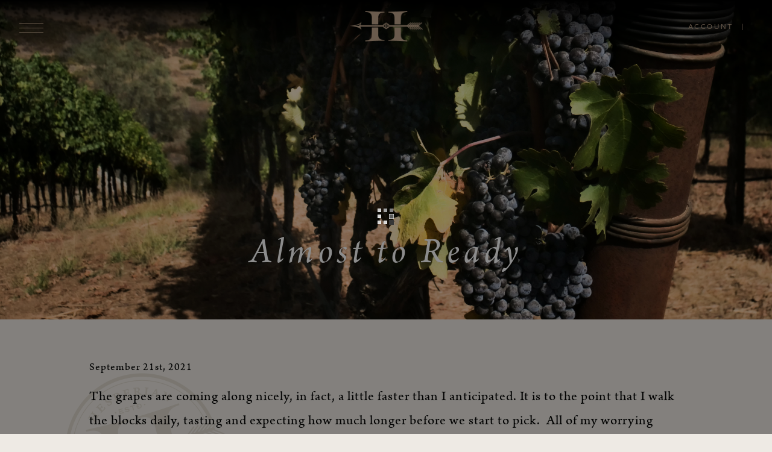

--- FILE ---
content_type: text/html; charset=UTF-8
request_url: https://www.hesperianwines.com/the-latest/journal/86
body_size: 3739
content:
<!doctype html>
<html lang="en-US" class=" cmspage-news-blog request-news-blog-details cmslayout-10  cmsnodetype-0  " data-cms_node_key="the-latest/journal" data-cms_node_type="0" data-cms_node_request="news.blog" data-cms_layout_id="10" >
<head>

<meta http-equiv="x-ua-compatible" content="IE=edge,chrome=1"/>
<meta http-equiv="content-type" content="text/html; charset=UTF-8"/>
<meta http-equiv="content-language" content="en-US"/>

<base href="https://www.hesperianwines.com/"/>
<title>Almost to Ready - Hesperian Wines | Napa Valley</title>

<meta name="keywords" content="Hesperian, Wines, winery, Napa Valley, Kitoko, Vineyard, Atlas  Peak, Philippe Langner, Cabernet Sauvignons, mountain  wine, Anatomy, cult, Grand Cru, First Growth, boutique, small production, terroir, blending"/>
<meta name="description" content="Precise, transporting wines from the Napa Valley, shaped by a lifelong fascination with plants and nature. Welcome to Hesperian. Each harvest brings a new opportunity to pursue perfection and commit the voice of the soil to the bottle. Both a master viticulturist and winemaker, Philippe Langner plans a symphony of tasks himself. Discover our acclaimed, expressive Cabernet Sauvignons, each distinct from one another."/>
<meta name="author" content="CAMALEO web intelligence (camaleo.com)"/>
<meta name="copyright" content="&copy; 2026 Hesperian Wines | Napa Valley"/>
<meta name="robots" content="all"/>
<meta name="viewport" content="width=device-width, initial-scale=1.0"/>
<meta http-equiv="imageresize" content="no"/>
<meta http-equiv="imagetoolbar" content="no"/>

<meta name="msvalidate.01" content="578195383F32583EB0256C4EF23559D5" />


<link rel="stylesheet" type="text/css" href="//cdn.ecellar-rw.com/1/css/ecp-theme.css?1757607184" />
<link rel="stylesheet" href="/assets/css/main.css?1757607184" type="text/css"/>
<link rel="stylesheet" href="https://pro.fontawesome.com/releases/v5.2.0/css/all.css" integrity="sha384-TXfwrfuHVznxCssTxWoPZjhcss/hp38gEOH8UPZG/JcXonvBQ6SlsIF49wUzsGno" crossorigin="anonymous">
<link rel="shortcut icon" href="/assets/images/favicon.ico" />
<!-- Google Tag Manager -->
<script>(function(w,d,s,l,i){w[l]=w[l]||[];w[l].push({'gtm.start':
new Date().getTime(),event:'gtm.js'});var f=d.getElementsByTagName(s)[0],
j=d.createElement(s),dl=l!='dataLayer'?'&l='+l:'';j.async=true;j.src=
'https://www.googletagmanager.com/gtm.js?id='+i+dl;f.parentNode.insertBefore(j,f);
})(window,document,'script','dataLayer','GTM-P8D8TBB');</script>
<!-- End Google Tag Manager -->

<script>
	window.devmode = false;
	var res = Math.max(screen.width, screen.height), m = document.location.search.match(/\?resolution=(\d+)/);
	if(m && m[1] > 0) res = m[1];
	document.cookie='resolution='+res+'; path=/';
	window.site_config = { title: 'Hesperian Wines...', name : 'hesperianwines.com', pubid:{ 
    analytics:''
    } };
	window.slideshow_config = {"anim-1":{"delay":1000},"anim-2":{"delay":1000,"duration":1000},"anim-3":{"delay":1000,"duration":1000},"anim-4":{"delay":1000,"duration":1000},"anim-5":{"delay":1000,"duration":1000},"anim-6":{"delay":1000,"duration":1000},"anim-7":{"delay":1000},"slideshow":{"delay":9000,"duration":3000}};
</script>
<!-- Google tag (gtag.js) -->
<script async src="https://www.googletagmanager.com/gtag/js?id=G-KPYB0524BZ"></script>
<script>
  window.dataLayer = window.dataLayer || [];
  function gtag(){
  	dataLayer.push(arguments);
  }
  gtag('js', new Date());

  gtag('config', 'G-KPYB0524BZ');
</script>
<script src="/assets/js/lib/jquery-3.3.1.min.js"></script>
<script src="//www.google-analytics.com/ga.js"></script><script src="assets/js/main.js?1757607184"></script>

<!-- Facebook Pixel Code -->
<script>
!function(f,b,e,v,n,t,s){ if(f.fbq)return;n=f.fbq=function(){ n.callMethod? n.callMethod.apply(n,arguments):n.queue.push(arguments) }; if(!f._fbq)f._fbq=n;n.push=n;n.loaded=!0;n.version='2.0'; n.queue=[];t=b.createElement(e);t.async=!0; t.src=v;s=b.getElementsByTagName(e)[0]; s.parentNode.insertBefore(t,s) }(window,document,'script','https://connect.facebook.net/en_US/fbevents.js');
fbq('init', '396644637520124'); 
fbq('track', 'PageView');
</script>
<noscript><img height="1" width="1" src="https://www.facebook.com/tr?id=396644637520124&ev=PageView&noscript=1"/></noscript>
<!-- End Facebook Pixel Code -->


	<link href="/assets/css/blog.css" rel="stylesheet" />
	
	<meta property="og:title" content="Almost to Ready" />
	<meta property="og:description" content="The grapes are coming along nicely, in fact, a little faster than I anticipated. It is to the point that I walk the blocks daily, tasting and expecting how much longer before we start to pick.&amp;nbsp; All of my worrying about fire and having enough water..." />
		<meta property="og:image" content="https://www.hesperianwines.com/assets/upload/images/Journal/.thumbs/blog-ready_for_harvest-0.0.1920.jpg" />
		<meta property="og:url" content="https://www.hesperianwines.com/the-latest/journal/86" />


</head>

<body>
<!-- Google Tag Manager (noscript) -->
<noscript><iframe src="https://www.googletagmanager.com/ns.html?id=GTM-P8D8TBB"
height="0" width="0" style="display:none;visibility:hidden"></iframe></noscript>
<!-- End Google Tag Manager (noscript) -->



<div id="main">
	
<header id="pageheader">
	<a class="main-logo" href="/" title="Hesperian Wines | Napa Valley"></a>
	<a class="mmenulink"><img src="/assets/images/hamburger-menu.png" /></a>
	
	<div class="phead-social">
		<span class="mmenulink">&times;</span>
		
		<nav class="phead-social-follow">
			<a>Follow</a>
			<ul>
				<li><a href="https://www.facebook.com/Hesperian-Wines-2196299153985946"  target="_blank" title="Follow us on Facebook..."><i class="fab fa-facebook-square"></i></a></li>				<li><a href="http://twitter.com/hesperianwines"   target="_blank" title="Follow us on Twitter..."><i class="fab fa-twitter-square"></i></a></li>								<li><a href="https://www.instagram.com/hesperianwines" target="_blank" title="Follow us on Instagram..."><i class="fab fa-instagram"></i></a></li>																			</ul>
		</nav>
		<nav class="phead-social-share" 
			data-url="https://www.hesperianwines.com/" 
			data-title="Hesperian Wines | Napa Valley" 
			data-description="" 
			data-print-preview="">
			<a class="camaleo-social-share fixed" href="javascript:;">Share</a>
		</nav>
	</div>

	<nav class="phead-nav cartmenu">
		<a href="/store/account">Account</a><div class="minicart" data-ecp-minicart></div>
	</nav>

	<div class="phead-background"></div>
</header>

<nav id="mainmenu">
	<ul>
								<li class="mmitem mmitem-1 " data-id="1">
				<a href="/" title="Home" target="_self">Home</a>
							</li>
											<li class="mmitem mmitem-2 " data-id="2">
				<a href="/about" title="About" target="_self">About</a>
							</li>
											<li class="mmitem mmitem-3 " data-id="3">
				<a href="/wines" title="The Wines" target="_self">The Wines</a>
							</li>
											<li class="mmitem mmitem-4 " data-id="4">
				<a href="/memberships" title="Membership" target="_self">Membership</a>
							</li>
											<li class="mmitem mmitem-5 " data-id="5">
				<a href="/store" title="Acquire" target="_self">Acquire</a>
							</li>
											<li class="mmitem mmitem-6 " data-id="6">
				<a href="/the-latest/journal" title="Journal" target="_self">Journal</a>
							</li>
											<li class="mmitem mmitem-7 " data-id="7">
				<a href="/contact" title="Contact" target="_self">Contact</a>
							</li>
							
		<!--li class="mm-social-follow"></li-->
	</ul>
</nav>

	
	
	<div id="slideshow">
		<div class="slides">
							<div class="slide slide-0" style="background-image: url('/assets/upload/images/Journal/.thumbs/blog-ready_for_harvest-0.0.1920.jpg');"></div>
					</div>
		<a class="nav-jump"></a>
		<h1 class="phead-caption">Almost to Ready</h1>
	</div>

	<div id="pagecontent" class="usercontent">
		<nav id="breadcrumbs"></nav>
		<a name="content" id="content-top"></a>
		



<div class="content">
	<div class="blog-entry detailed">
		<!--h2>Almost to Ready</h2-->
		<em>September 21st, 2021</em>
		<div>
			<!--<img src="/assets/upload/images/Journal/.thumbs/blog-ready_for_harvest-0.0.1920.jpg" />-->
			<p>The grapes are coming along nicely, in fact, a little faster than I anticipated. It is to the point that I walk the blocks daily, tasting and expecting how much longer before we start to pick.&nbsp; All of my worrying about fire and having enough water are lessoning. I finished irrigating in early September, and a mid-september light rain dampened down the fire danger. Now it is just waiting until the flavors are optimal. I usually don't start my early pick until October, but this may be different.&nbsp;</p>
		</div>
		<a addthis:url="https://www.hesperianwines.com/the-latest/journal/86" addthis:title="Almost to Ready" addthis:description="The grapes are coming along nicely, in fact, a little faster than I anticipated. It is to the point that I walk the blocks daily, tasting and expecting how much longer before we start to pick.&amp;nbsp; All of my worrying about fire and having enough water..." addthis:image="https://www.hesperianwines.com/assets/upload/images/Journal/.thumbs/blog-ready_for_harvest-0.0.1920.jpg" class="addthis_button_compact button alt2 share" href="javascript:;" title="Sharing options&hellip;">Share <i class="far fa-share-alt"></i></a>
		
		<a class="button back" href="/the-latest/journal"><i class="fal fa-angle-double-left"></i> Back</a>
		
		
	</div>
</div>





	</div>

	
	
<footer id="pagefooter">
	<a href="/"><img id="footer-logo" src="/assets/images/footer-logo.png" /></a>
	
	<p>The word "Hesperian" describes the West: it is at once a sunset place and a state of mind.</p>
	<a class="button alt" href="/newsletter">Follow our journey</a>
	
	<div class="social-row pfoot-social">
		<ul>
			<li><a href="https://www.facebook.com/Hesperian-Wines-2196299153985946"  target="_blank" title="Follow us on Facebook..."><i class="fab fa-facebook-square"></i></a></li>			<li><a href="http://twitter.com/hesperianwines"   target="_blank" title="Follow us on Twitter..."><i class="fab fa-twitter-square"></i></a></li>						<li><a href="https://www.instagram.com/hesperianwines" target="_blank" title="Follow us on Instagram..."><i class="fab fa-instagram"></i></a></li>												<li><a href="https://www.pinterest.com/hesperianwines" target="_blank" title="Follow us on Pinterest..."><i class="fab fa-pinterest"></i></a></li>					</ul>
	</div>

	<div class="pfoot-row">
		<div class="pfoot-links">
						<a href="http://partners.hesperianwines.com" title="Partnership Program" target="_blank">Partnership Program</a>
						<a href="/privacy" title="Privacy" target="_self">Privacy</a>
						<a href="/credits" title="Credits" target="_self">Credits</a>
						<a href="/memberships" title="Membership" target="_self">Membership</a>
						<a href="/assets/upload/files/HESPERIAN_Media_Kit.pdf" title="Press" target="_blank">Press</a>
					</div>
		<div class="pfoot-address">
			<a href="mailto:info@hesperianwines.com">info@hesperianwines.com</a>
			<a href="/contact">3189 Atlas Peak Road ~ Napa, CA 94558</a>
		</div>
		<!--div class="pfoot-phone"><a href="tel:1234567890">123-456-7890</a></div-->
		<div class="pfoot-copyright">Copyright &copy; 2026 Hesperian Wines | Napa Valley</div>
	</div>
</footer>

</div>








	<script src="/assets/js/blog.js"></script>

		
		


<script>
(function(){
	var s = document.createElement('script'),
	e = ! document.body ? document.querySelector('head') : document.body;
	s.src = 'https://acsbap.com/apps/app/assets/js/acsb.js';
	s.async = s.defer = true;
	s.onload = function(){
		acsbJS.init({
			statementLink : '',
			feedbackLink : '',
			footerHtml : '',
			hideMobile : false,
			hideTrigger : false,
			language : 'en',
			position : 'right',
			leadColor : '#C1A68C',
			triggerColor : '#C1A68C',
			triggerRadius : '50%',
			triggerPositionX : 'right',
			triggerPositionY : 'bottom',
			triggerIcon : 'default',
			triggerSize : 'medium',
			triggerOffsetX : 20,
			triggerOffsetY : 20,
			mobile : {
				triggerSize : 'small',
				triggerPositionX : 'right',
				triggerPositionY : 'center',
				triggerOffsetX : 0,
				triggerOffsetY : 0,
				triggerRadius : '50%'
			}
		});
	};
	e.appendChild(s);
}());
</script>

<script src="/assets/ecellars/ecellars.js?1757607184"></script>
<script src="/assets/ecellars/ecellars.config.js?1757607184"></script>


</body>
</html>

--- FILE ---
content_type: text/html
request_url: https://www.hesperianwines.com/assets/ecellars/cart/MiniCart.html?cpv=2026112.01757607184
body_size: 59
content:
<div class="ecp-component ecp_MiniCart" role="region" aria-label="{message:MiniCart/RegionLabel}">
	<a href="{message:__cart_link}" data-ecp-action="load-cart">
		<span data-ecp-handle="0_items">{message:MiniCart/NoItems_template}</span>
		<span data-ecp-handle="1_item">{message:MiniCart/OneItem_template}</span>
		<span data-ecp-handle="n_items">{message:MiniCart/MultipleItems_template}</span>
	</a>
</div>


--- FILE ---
content_type: text/css; charset=UTF-8
request_url: https://www.hesperianwines.com/assets/css/main.css?1757607184
body_size: 10019
content:
@charset 'UTF-8';@import url('https://use.typekit.net/yzk3anr.css');.border-box{-webkit-box-sizing:border-box;-moz-box-sizing:border-box;box-sizing:border-box;}.content-box{-webkit-box-sizing:content-box;-moz-box-sizing:content-box;box-sizing:content-box;}.inline{display:inline;}.relative{position:relative;}.absolute{position:absolute;}.fixed{position:fixed;}.block{display:block;}.none{display:none;}.absolute-block{position:absolute;display:block;}.absolute-none{position:absolute;display:none;}.relative-block{position:relative;display:block;}.relative-none{position:relative;display:none;}.inline-block{display:inline-block;vertical-align:top;}.relative-inline-block{position:relative;display:inline-block;vertical-align:top;}.fixed-block{position:fixed;display:block;}.table{display:table;}.table-row{display:table-row;}.table-cell{display:table-cell;}.nowrap{white-space:nowrap;}.wrap{white-space:normal;}.uppercase{text-transform:uppercase;}.lowercase{text-transform:lowercase;}.text-truncate{white-space:nowrap;overflow:hidden;text-overflow:ellipsis;}.user-select-none{-webkit-touch-callout:none;-webkit-user-select:none;-khtml-user-select:none;-moz-user-select:none;-ms-user-select:none;-o-user-select:none;user-select:none;}.clearfix:after{display:block;visibility:hidden;content:'';height:0;clear:both;font-size:0;}.t1{outline:dotted 1px rgba(0,0,200,0.5);background-color:rgba(50,50,150,0.2);}.t2{outline:dotted 1px rgba(200,0,0,0.5);background-color:rgba(150,50,50,0.2);}.t3{outline:dotted 1px #00c801;background-color:rgba(50,150,50,0.2);}.t4{outline:dotted 1px rgba(245,165,15,0.75);background-color:rgba(255,255,255,0.3);}.t5{outline:dotted 1px rgba(165,15,245,0.75);background-color:rgba(245,245,255,0.3);}html{text-shadow:rgba(0,0,0,0.15) 0 0 1px;}html,html a,html input{-webkit-font-smoothing:antialiased !important;}.hleft{text-align:left;}.hcenter{text-align:center;}.hright{text-align:right;}.vtop{vertical-align:top;}.vmid{vertical-align:middle;}.vbot{vertical-align:bottom;}.pull-left{float:left;}.pull-right{float:right;}html,body,div,span,applet,object,iframe,h1,h2,h3,h4,h5,h6,p,blockquote,pre,a,abbr,acronym,address,big,cite,code,del,dfn,em,img,ins,kbd,q,s,samp,small,strike,strong,sub,sup,tt,var,b,u,i,center,dl,dt,dd,ol,ul,li,fieldset,form,label,legend,caption,article,aside,canvas,embed,main,section,footer,header,hgroup,menu,nav,output,audio,video,mark,details,summary,ruby,time,figure,figcaption{margin:0;padding:0;border:0;outline:0;background:transparent no-repeat;vertical-align:baseline;font-size:100%;font:inherit;}html{font-size:168.75%;}body{background:#fff;color:#000;font-family:'arno-pro', serif;font-weight:400;line-height:1.50;font-size:27px;}article,aside,details,figcaption,figure,main,header,footer,hgroup,menu,nav,section{display:block;zoom:1;}svg:not(:root){overflow:hidden;}audio,canvas,video{display:inline-block;vertical-align:top;}audio:not([controls]){height:0;display:none;}table,tbody,tfoot,thead,tr,th,td{margin:0;padding:0;border:0;outline:0;background:transparent;font:inherit;}table{border-collapse:collapse;border-spacing:0;}td,th{text-align:left;vertical-align:middle;}th{font-weight:700;}blockquote,q{quotes:none;}blockquote:before,blockquote:after,q:before,q:after{content:'';content:none;}blockquote{margin:0.75em 40px;}pre,code,samp,kbd,tt{font-family:monospace;}pre{white-space:pre;word-wrap:break-word;margin:.75em 0;}code{margin:.75em 0;white-space:pre-wrap;}ins{text-decoration:none;}del{text-decoration:line-through;}sub,sup{font-size:.75em;line-height:0;position:relative;}sub{bottom:-0.25em;}sup{top:-0.5em;}abbr,acronym{font-variant:normal;}abbr[title],dfn[title]{border-bottom:1px dotted;cursor:help;}[hidden]{display:none;}[disabled]{cursor:default;}strong,b{font-weight:700;}em,i,dfn{font-style:italic;}small{font-size:80%;}:focus{outline:none;}a{text-decoration:none;outline:none;}a:focus{outline:none;}img{border:0;-ms-interpolation-mode:bicubic;}hr{display:block;height:2px;margin:.75em 0;padding:0;border:0;color:rgba(232,232,232,0.75);background-color:rgba(232,232,232,0.75);box-shadow:0 -1px 0 0 rgba(212,212,212,0.75);}p{margin:.75em 0;}nav ol,nav ul{list-style:none;list-style-image:none;}nav ol,nav ol li,nav ul,nav ul li{margin:0;padding:0;}fieldset{border:1px solid #c0c0c0;margin:0 2px;padding:0.35em 0.625em 0.75em;}legend{border:0;white-space:normal;}label{cursor:pointer;}button,input[type="button"],input[type="reset"],input[type="submit"]{cursor:pointer;overflow:visible;-webkit-appearance:button;}button,input{line-height:normal;}button,input,select,textarea{-webkit-box-sizing:border-box;-moz-box-sizing:border-box;box-sizing:border-box;vertical-align:middle;color:#000;font-family:'arno-pro', serif;font-weight:400;line-height:1.50;font-size:27px;}textarea{overflow:auto;vertical-align:top;}input[type="radio"]{vertical-align:text-bottom;}input[type="radio"],input[type="checkbox"]{vertical-align:baseline;}.ie6 input{vertical-align:text-bottom;}input[type="checkbox"],input[type="radio"]{-webkit-box-sizing:border-box;-moz-box-sizing:border-box;box-sizing:border-box;padding:0;}input[type="search"]{-webkit-appearance:textfield;}input[type="search"]::-webkit-search-cancel-button,input[type="search"]::-webkit-search-decoration{-webkit-appearance:none;}button::-moz-focus-inner,input::-moz-focus-inner{border:0;padding:0;}input::-webkit-input-placeholder,textarea::-webkit-input-placeholder{color:#a0a0a0;opacity:1;}input::-moz-placeholder,textarea::-moz-placeholder{color:#a0a0a0;opacity:1;}input:-ms-input-placeholder,textarea:-ms-input-placeholder{color:#a0a0a0;opacity:1;}input::-ms-input-placeholder,textarea::-ms-input-placeholder{color:#a0a0a0;opacity:1;}input::placeholder,textarea::placeholder{color:#a0a0a0;opacity:1;}input:focus::placeholder,textarea:focus::placeholder{opacity:0;}h1,h2,h3,h4,h5,h6{font-weight:700;margin:0.50em 0;}h1{font-size:47.25px;font-size:1.75rem;margin:0.30em 0;}h2{font-size:40.5px;font-size:1.50rem;margin:0.36em 0;}h3{font-size:33.75px;font-size:1.25rem;margin:0.43em 0;}h4,h5,h6{font-size:28.35px;font-size:1.05rem;margin:0.50em 0;}#_atssh{top:0;right:0;}@media print{*{background:transparent !important;color:#333 !important;text-shadow:none;}a,a:visited{color:#333 !important;text-decoration:underline;}a:after{content:" (" attr(href) ")";}abbr:after{content:" (" attr(title) ")";}.ir a:after{content:"";}pre,blockquote{border:1px solid #999;page-break-inside:avoid;}img{page-break-inside:avoid;}@page{margin:0.5cm;}p,h2,h3{orphans:3;widows:3;}h2,h3{page-break-after:avoid;}}@media only screen{html{font-size:168.75%;}}@media only screen and (max-width: 1280px){html{font-size:159.763%;}}@media only screen and (max-width: 1024px){html{font-size:151.685%;}}@media only screen and (max-width: 900px){html{font-size:144.385%;}}@media only screen and (max-width: 768px){html{font-size:137.755%;}}@media only screen and (max-width: 640px){html{font-size:131.707%;}}@media only screen and (max-width: 480px){html{font-size:126.168%;}}html,body{height:100%;padding:0;margin:0;}body{background:#eeeae4;font-size:inherit;}html[class*="request-"] body{overflow:hidden;}html.hpanimok body{overflow:auto;}#main{position:relative;display:block;font-size:inherit;height:100vh;}#mainmenu{transition:opacity .75s;}html.mmenu-trans #mainmenu{display:flex;opacity:0;}html.mmenu-open body,html.mmenu-open html{overflow:hidden;}html.mmenu-open #mainmenu{opacity:1;}html.mmenu-open #pageheader .phead-social .mmenulink{display:inline-block;vertical-align:top;}#mainmenu{position:fixed;display:none;align-items:center;justify-content:center;-webkit-box-sizing:border-box;-moz-box-sizing:border-box;box-sizing:border-box;white-space:nowrap;-webkit-touch-callout:none;-webkit-user-select:none;-khtml-user-select:none;-moz-user-select:none;-ms-user-select:none;-o-user-select:none;user-select:none;background:rgba(25,42,66,0.87) url('/assets/images/footer-ruler.png') repeat-x center bottom 1.5rem;background-size:auto 49px;bottom:0;left:0;right:0;text-align:center;text-transform:uppercase;top:0;z-index:170;overflow:hidden;overflow-y:auto;}#mainmenu a{color:#c1a68c !important;cursor:pointer;text-decoration:none;}#mainmenu a:hover,#mainmenu a:focus{color:#bc8149;}#mainmenu ul,#mainmenu li{position:relative;display:block;}#mainmenu > ul{position:relative;display:block;-webkit-box-sizing:border-box;-moz-box-sizing:border-box;box-sizing:border-box;width:92vw;margin:auto;padding:0;}#mainmenu > ul::before{content:'';display:block;padding:2.5rem;}#mainmenu > ul::after{content:'';display:block;padding:1.0rem;}#mainmenu .mmitem{margin:0 0 1.0rem;}#mainmenu .mmitem > a{font-family:arno-pro, serif;font-size:1rem;font-style:italic;color:#ad876d;font-style:normal;font-weight:300;letter-spacing:.33rem;line-height:2.0rem;text-transform:uppercase;}#mainmenu .mmitem.mmitem-has-sub > a{padding-left:1.25rem;}#mainmenu .mmitem.mmitem-has-sub > a:after{display:inline-block;vertical-align:top;content:'+';font-size:1.40em;line-height:1.75rem;margin-left:.35em;}#mainmenu .mmitem.mmitem-has-sub.expand > a:after{content:'-';}#mainmenu .mmitem.expand .submenu{display:block;height:0;opacity:0;}#mainmenu .submenu{display:none;margin:.5rem 0 -1rem;overflow:hidden;}#mainmenu .smitem{display:inline-block;vertical-align:top;}#mainmenu .smitem > a{border-left:#c1a68c 1px solid;font-family:'commuters-sans', sans-serif;font-size:.63rem;letter-spacing:.15rem;padding:0 1rem;}#mainmenu .smitem > a:hover{font-weight:600;}#mainmenu .smitem:first-of-type > a{border:none;}#mainmenu .mm-social-follow{color:#616160;font-size:1.65rem;line-height:1.95rem;}#mainmenu .mm-social-follow ul{display:inline-block;vertical-align:top;vertical-align:bottom;}#mainmenu .mm-social-follow li{display:inline-block;vertical-align:top;vertical-align:bottom;}#mainmenu .mm-social-follow li a{display:block;color:inherit;line-height:inherit !important;margin:0 .35rem 0 !important;opacity:.70;transition:opacity .35s;}#mainmenu .mm-social-follow li a:hover{opacity:1;}@media only screen and (max-width: 480px){#mainmenu .mmitem{margin-bottom:1.25rem;}#mainmenu .mmitem.expand .submenu{display:block;height:auto !important;margin-bottom:-0.5rem;white-space:normal;width:100%;}#mainmenu .mmitem.expand .submenu .smitem{display:block;}#mainmenu .mmitem.expand .submenu .smitem > a{border:none;}}#pageheader{position:fixed;display:block;-webkit-box-sizing:border-box;-moz-box-sizing:border-box;box-sizing:border-box;-webkit-touch-callout:none;-webkit-user-select:none;-khtml-user-select:none;-moz-user-select:none;-ms-user-select:none;-o-user-select:none;user-select:none;background:-moz-linear-gradient(top,rgba(0,0,0,1) 0%,rgba(0,0,0,0) 100%);background:-webkit-linear-gradient(top,rgba(0,0,0,1) 0%,rgba(0,0,0,0) 100%);background:linear-gradient(to bottom,rgba(0,0,0,1) 0%,rgba(0,0,0,0) 100%);filter:progid:DXImageTransform.Microsoft.gradient(startColorstr='#000000',endColorstr='#00000000',GradientType=0);color:#c1a68c;font-family:'commuters-sans', sans-serif;font-size:.41rem;height:3.4rem;left:0;letter-spacing:.1rem;line-height:1rem;opacity:0;padding-top:1.26rem;text-transform:uppercase;transition:height 1.5s, opacity .75s;width:100%;z-index:175;}#pageheader > *{z-index:50;}#pageheader .phead-background{position:absolute;display:block;top:0;left:0;bottom:0;right:0;z-index:1;}#pageheader a{color:inherit;cursor:pointer;text-decoration:none;}#pageheader a:hover{color:#c1a68c;}#pageheader .main-logo{position:absolute;display:block;background:url('/assets/images/hesperian-emblem.png') center no-repeat;background-size:contain;height:2rem;left:50%;opacity:0;top:.7rem;transform:translateX(-50%);width:300px;}#pageheader .main-logo:after{content:'';position:relative;display:block;}#pageheader .mmenulink{cursor:pointer;}#pageheader > .mmenulink{position:fixed;left:1.26rem;opacity:0;transition:all .75s;}#pageheader > .mmenulink > img{display:block;width:40px;}#pageheader .phead-social,#pageheader .phead-nav{position:fixed;display:block;white-space:nowrap;line-height:inherit;}#pageheader .phead-social{left:1.26rem;}#pageheader .phead-social .mmenulink{font-size:54px;font-size:2rem;display:none;font-weight:100;line-height:1rem;opacity:.8;vertical-align:middle;}#pageheader .phead-social nav{display:inline-block;vertical-align:top;display:none;border-left:#c1a68c 2px solid;padding:0 .5rem;vertical-align:bottom;}#pageheader .phead-social nav:first-of-type{border:none;padding-left:0;}#pageheader .phead-social nav > a{margin:0 .125rem;}#pageheader .phead-social ul{font-size:27px;font-size:1rem;display:inline-block;vertical-align:top;overflow:hidden;transition:width .50s;vertical-align:bottom;width:0;}#pageheader .phead-social ul.expand{width:auto;}#pageheader .phead-social li{display:inline-block;vertical-align:top;vertical-align:bottom;}#pageheader .phead-social li a{display:block;margin:0 .05rem 0 !important;line-height:inherit !important;}#pageheader .phead-nav{opacity:0;right:1.26rem;transition:all .75s;}#pageheader .phead-nav a{border-left:#c1a68c 2px solid;padding:0 .5rem;}#pageheader .phead-nav a:first-of-type{border:none;padding-left:0;}@media only screen and (max-width: 480px){#pageheader .main-logo{width:50%;}#pageheader .phead-social{bottom:5%;left:50%;text-align:center;transform:translateX(-50%);width:100%;}#pageheader .phead-social .mmenulink{position:fixed;left:1rem;margin:-87.5vh 0 0 0;}}html.pageheader-min #slideshow{height:30%;}html.pageheader-min #slideshow .slide{background-position:center top;}.social-row{-webkit-touch-callout:none;-webkit-user-select:none;-khtml-user-select:none;-moz-user-select:none;-ms-user-select:none;-o-user-select:none;user-select:none;}.social-row ul{position:relative;display:block;vertical-align:bottom;padding:0;}.social-row ul:first-child{padding:0;}.social-row li{display:inline-block;vertical-align:top;vertical-align:bottom;list-style-type:none;}.social-row li a{display:block;margin:0 .125em 0 !important;line-height:inherit !important;}#pagefooter{-webkit-box-sizing:border-box;-moz-box-sizing:border-box;box-sizing:border-box;position:relative;display:block;background:#192a42 url('/assets/images/footer-ruler.png') repeat-x center bottom 1.5rem;background-size:auto 49px;border-top:#c1a68c 2px solid;font-family:'commuters-sans', sans-serif;font-size:.37rem;letter-spacing:1.5px;margin:0;opacity:0;padding:2.5rem 0 3rem;text-align:center;transition:opacity .75s;}#pagefooter:before{position:absolute;display:block;background:url('/assets/images/footer-decoration.png') no-repeat center;background-size:contain;content:'';height:14px;left:50%;top:0;transform:translateY(-50%);width:12px;}#pagefooter,#pagefooter a{color:#8c94a0;}#pagefooter a:hover{opacity:.75;}#pagefooter #footer-logo{display:block;margin:0 auto;width:280px;}#pagefooter > p{font-size:24.3px;font-size:.9rem;font-family:'arno-pro', serif;font-style:italic;margin:1rem 0;opacity:.67;}#pagefooter .pfoot-social{font-size:31.05px;font-size:1.15rem;position:relative;display:block;line-height:2rem;margin:1.33rem auto .67rem;}#pagefooter .pfoot-social li a{margin:0 .15rem !important;}#pagefooter .pfoot-row{margin:.67rem auto 1.5rem;text-transform:uppercase;}#pagefooter .pfoot-row > div{font-weight:600;line-height:3;width:auto;}#pagefooter .pfoot-row > div.pfoot-copyright{font-weight:400;opacity:.7;}#pagefooter .pfoot-links a,#pagefooter .pfoot-address a{border-left:#8c94a0 1px solid;padding:0 .5rem;}#pagefooter .pfoot-links a:first-of-type,#pagefooter .pfoot-address a:first-of-type{border:none;padding-left:0;}@media only screen and (max-width: 768px){#pagefooter{padding-left:4rem;padding-right:4rem;}}@media only screen and (max-width: 480px){#pagefooter{padding-left:2rem;padding-right:2rem;}#pagefooter .pfoot-address a{display:block;border:none;}}#slideshow{position:relative;display:block;top:0;left:0;right:0;height:530px;width:100%;z-index:150;transition:height 1.5s;-webkit-touch-callout:none;-webkit-user-select:none;-khtml-user-select:none;-moz-user-select:none;-ms-user-select:none;-o-user-select:none;user-select:none;}#slideshow .slides{position:relative;display:block;height:100%;opacity:0;transition:all .75s;width:100%;z-index:20;}#slideshow .slide{position:absolute;display:block;display:none;background-repeat:no-repeat;background-position:center bottom;background-size:cover;bottom:0;left:0;top:0;transition:background-position 1.5s;width:100%;z-index:10;}#slideshow .caption{opacity:0;transition:all .75s;}#slideshow .nav-jump{position:absolute;display:block;display:none;width:8%;max-width:94px;min-width:60px;bottom:3.5%;left:50%;transform:translatex(-50%);background:url('/assets/images/nav-down.png') center center no-repeat;background-size:contain;z-index:25;cursor:pointer;opacity:0;transition:opacity .35s;}#slideshow .nav-jump:after{content:'';display:block;width:100%;padding-bottom:53%;}#slideshow .phead-caption{position:absolute;display:block;font-family:arno-pro, serif;font-size:64.8px;font-size:2.4rem;font-style:italic;color:#ad876d;bottom:12.5%;color:#fff;font-weight:500;letter-spacing:.25rem;margin:0;opacity:0;text-align:center;transition:all .75s;width:100%;z-index:50;}#slideshow .phead-caption > a{transition:opacity 1s;}html.pageheader-min #slideshow .nav-jump{opacity:0;}html.pageheader-max #slideshow .nav-jump{opacity:.50;}html.pageheader-max #slideshow .nav-jump:hover{opacity:.85;}@media only screen and (max-width: 480px){#slideshow{height:260px;}}#pagecontent{position:relative;display:block;-webkit-box-sizing:border-box;-moz-box-sizing:border-box;box-sizing:border-box;background:#eeeae4 url('/assets/images/stamp.png') no-repeat left 10% bottom 3rem;min-height:50%;opacity:0;padding:1rem;transition:all .75s;}#pagecontent #breadcrumbs{font-size:9.45px;font-size:.35rem;font-family:'commuters-sans', sans-serif;letter-spacing:.1rem;text-transform:uppercase;}#pagecontent #breadcrumbs,#pagecontent #breadcrumbs a{color:#575d63;}#pagecontent #breadcrumbs a{padding:0 .33rem;}#pagecontent #breadcrumbs a:first-of-type{padding-left:0;}#pagecontent .pagecaption{font-family:arno-pro, serif;font-size:54px;font-size:2rem;font-style:italic;color:#ad876d;margin:0;text-align:center;}#pagecontent .content{position:relative;display:block;-webkit-box-sizing:border-box;-moz-box-sizing:border-box;box-sizing:border-box;width:80%;max-width:1024px;margin:1.5rem auto;}@media only screen and (max-width: 768px){#pagecontent .content{width:88%;}}@media only screen and (max-width: 480px){#pagecontent .content{width:100%;}}#content-top{position:absolute;display:block;top:0;margin-top:-2.75rem;visibility:hidden;}.content .page-intro{position:relative;display:block;color:#9f9f9d;text-align:center;font-weight:400;margin:1.5rem auto 3rem auto;}.content .pintro-content{font-family:arno-pro, serif;font-size:1.80rem;line-height:2.60rem;font-style:italic;}.content .pintro-content:before,.content .pintro-content:after{display:inline-block;vertical-align:top;font-size:1.80em;}.content .pintro-content:before{content:'“';padding-right:.20em;}.content .pintro-content:after{content:'”';}.content .pgintro-attrib{font-size:1.25rem;margin-top:.5rem;white-space:nowrap;}.content .pgintro-attrib:before{content:'—';margin-right:.35rem;}.content .pgintro-attrib:empty{display:none;}.content .pagecaption{margin:1.5rem 0;text-align:center;}.content .content-text{position:relative;display:block;-webkit-box-sizing:border-box;-moz-box-sizing:border-box;box-sizing:border-box;}.content .content-text:after{display:block;clear:both;content:'';}.pagegallery{position:absolute;display:block;width:115%;height:100%;left:-7.5%;margin:0;display:none;}.pagegallery .pg-slides{position:absolute;display:block;-webkit-box-sizing:border-box;-moz-box-sizing:border-box;box-sizing:border-box;top:0;left:0;bottom:0;right:0;overflow:hidden;box-shadow:0 0 0px 1px rgba(0,0,0,0.15);background:#eeeae4;}.pagegallery .pg-slide{position:absolute;display:none;z-index:10;top:0;left:0;width:100%;height:100%;background:center center no-repeat;background-size:cover;}.pagegallery .pg-slide:first-child{display:block;}.pagegallery .pg-caption{position:absolute;display:block;background:rgba(0,0,0,0.35);left:0;right:0;bottom:0;font-size:1rem;padding:.5rem 1.5rem;color:#eeeae4;opacity:.70;font-style:italic;}.pagegallery .pg-caption:empty{display:none;}.pagegallery .pg-nav{position:absolute;display:block;width:4.0%;max-width:50px;top:0;bottom:0;background:center center no-repeat;background-size:contain;opacity:.5;transition:opacity .35s;}.pagegallery .pg-nav:hover{opacity:1;}.pagegallery .pg-nav.pg-nav-left{background-image:url("/assets/images/nav-left.png");left:-5.5%;}.pagegallery .pg-nav.pg-nav-right{background-image:url("/assets/images/nav-right.png");right:-5.5%;}.pagegallery-placeholder{position:relative;display:block;display:none;margin:3.0rem auto;}.pagegallery-placeholder .pg-canvas{position:relative;display:block;width:100%;padding-bottom:60.0%;margin:3.0rem 0;}html.show-pagegallery .pagegallery,html.show-pagegallery .pagegallery-placeholder{display:block;}.pagecontent-margin{width:80%;max-width:1024px;margin:1.5rem auto;}.social-stream{position:relative;display:block;}.error-dlg{position:relative;display:block;-webkit-box-sizing:border-box;-moz-box-sizing:border-box;box-sizing:border-box;width:80%;margin:1.5rem auto;max-width:40rem;background:rgba(255,255,255,0.35);border:dotted 1px #c1a68c;padding:.75rem 2.25rem;}fieldset{position:relative;-webkit-box-sizing:border-box;-moz-box-sizing:border-box;box-sizing:border-box;background-color:rgba(255,255,255,0.2);padding:.75rem 1.5rem 1.0rem 1.5rem;}fieldset legend{-webkit-box-sizing:border-box;-moz-box-sizing:border-box;box-sizing:border-box;font-weight:normal;font-family:arno-pro, serif;text-transform:uppercase;letter-spacing:.24ch;font-size:32.4px;font-size:1.20rem;line-height:1rem;white-space:nowrap;-webkit-touch-callout:none;-webkit-user-select:none;-khtml-user-select:none;-moz-user-select:none;-ms-user-select:none;-o-user-select:none;user-select:none;padding:0 .35rem;margin-left:-0.35rem;}fieldset legend small{display:inline-block;vertical-align:top;line-height:inherit;vertical-align:middle;margin-left:.25rem;}#letter-modal{background:rgba(0,0,0,0.5);height:100%;left:0;position:fixed;top:0;width:100%;z-index:10000;}#letter-modal > div{position:absolute;background:#fff;left:50%;max-height:90%;overflow:auto;padding:2rem;top:50%;transform:translate(-50%,-50%);width:80%;}#letter-modal a.close{position:absolute;font-size:33.75px;font-size:1.25rem;color:#000;right:1rem;top:.5rem;}.embed-container{position:relative;padding-bottom:56.25%;height:0;overflow:hidden;max-width:100%;}.embed-container iframe,.embed-container object,.embed-container embed{position:absolute;top:0;left:0;width:100%;height:100%;}input[type=text],input[type=password],input[type=search],input[type=tel],input[type=email],input[type=date],input[type=number],textarea,select{-webkit-box-sizing:border-box;-moz-box-sizing:border-box;box-sizing:border-box;font-size:21.6px;font-size:.8rem;display:inline-block;vertical-align:top;background:#f0f0f0;border:1px #000 solid;color:#333;height:1.6rem;margin:0;padding:.3em .5em;vertical-align:middle;transition:all .35s;}input[type=text]:focus,input[type=password]:focus,input[type=search]:focus,input[type=tel]:focus,input[type=email]:focus,input[type=date]:focus,input[type=number]:focus,textarea:focus,select:focus{background:#fff;color:#000;border-color:#c1a68c;}input[type=text].disabled,input[type=text]:disabled,input[type=password].disabled,input[type=password]:disabled,input[type=search].disabled,input[type=search]:disabled,input[type=tel].disabled,input[type=tel]:disabled,input[type=email].disabled,input[type=email]:disabled,input[type=date].disabled,input[type=date]:disabled,input[type=number].disabled,input[type=number]:disabled,textarea.disabled,textarea:disabled,select.disabled,select:disabled{background:#c8c8c8;color:#969696;}select{padding:0 .25em;}textarea{line-height:1.75;padding:.5em .75em;}.form-row-type-selectcheckbox label,.form-row-type-selectradio label{height:3rem;line-height:3rem;}@media only screen and (max-width: 850px){input[type=text],input[type=password],input[type=search],input[type=tel],input[type=email],input[type=date],input[type=number],textarea,select{height:2.75rem;}.form-row-type-selectcheckbox label,.form-row-type-selectradio label{height:2.75rem;line-height:2.75rem;}}@media only screen and (max-width: 500px){input[type=text],input[type=password],input[type=search],input[type=tel],input[type=email],input[type=date],input[type=number],textarea,select{height:2.5rem;}.form-row-type-selectcheckbox label,.form-row-type-selectradio label{height:2.5rem;line-height:2.5rem;}textarea{padding:.15em .75em;}}input[type=button],input[type=submit],input[type=reset],button,.button{-webkit-box-sizing:border-box;-moz-box-sizing:border-box;box-sizing:border-box;font-size:14.04px;font-size:0.52rem;font-family:'commuters-sans', sans-serif;font-weight:600;letter-spacing:.1rem;text-transform:uppercase;display:inline-block;vertical-align:top;background-color:#000;border:#c1a68c 1px solid;color:#c1a68c;cursor:pointer;height:auto;outline:none;padding:.33rem 1.5rem;text-align:center;text-decoration:none;transition:all .35s;vertical-align:middle;}input[type=button]:focus,input[type=button]:active,input[type=submit]:focus,input[type=submit]:active,input[type=reset]:focus,input[type=reset]:active,button:focus,button:active,.button:focus,.button:active{opacity:.75;text-decoration:none !important;}input[type=button].disabled,input[type=button]:disabled,input[type=submit].disabled,input[type=submit]:disabled,input[type=reset].disabled,input[type=reset]:disabled,button.disabled,button:disabled,.button.disabled,.button:disabled{background:#c8c8c8;color:#969696;}input[type=button]:after,input[type=submit]:after,input[type=reset]:after,button:after,.button:after{font-size:27px;font-size:1rem;display:inline-block;vertical-align:top;content:'\bb';line-height:.52rem;margin:0 -0.25rem 0 .25rem;vertical-align:sub;}input[type=button].alt,input[type=submit].alt,input[type=reset].alt,button.alt,.button.alt{font-size:9.369px;font-size:.347rem;background:#84a3c3;border:none;color:#fff !important;font-weight:400;letter-spacing:.1rem !important;padding:.45rem 1.15rem;}input[type=button].alt:after,input[type=submit].alt:after,input[type=reset].alt:after,button.alt:after,.button.alt:after{display:none;}input[type=button].alt2,input[type=submit].alt2,input[type=reset].alt2,button.alt2,.button.alt2{background:transparent;border-color:transparent;color:gray;}input[type=button]:hover,input[type=submit]:hover,input[type=reset]:hover,button:hover,.button:hover{background-color:#605e58;border-color:#000;color:#dcccbe;text-decoration:none !important;}.form-caption{font-size:21.6px;font-size:.8rem;line-height:1.5;}.dbform{position:relative;display:block;}.form{position:relative;display:block;-webkit-box-sizing:border-box;-moz-box-sizing:border-box;box-sizing:border-box;text-align:left;}.form .form-rows{position:relative;display:block;-webkit-column-count:2;-moz-column-count:2;column-count:2;column-gap:2.5rem;margin:1.5rem auto;}.form .form-row{margin:0 0 1rem 0;white-space:nowrap;-webkit-touch-callout:none;-webkit-user-select:none;-khtml-user-select:none;-moz-user-select:none;-ms-user-select:none;-o-user-select:none;user-select:none;-webkit-column-break-inside:avoid;page-break-inside:avoid;break-inside:avoid;}.form .form-row input[type=text],.form .form-row input[type=password],.form .form-row input[type=search],.form .form-row input[type=tel],.form .form-row input[type=email],.form .form-row input[type=date],.form .form-row input[type=number],.form .form-row textarea,.form .form-row select{width:100%;}.form .form-row textarea{height:6.125em;}.form .form-row.form-row-required .form-caption:after{display:inline-block;vertical-align:top;content:'*';}.form .form-row-type-selectdate select{width:33%;}.form .form-row-type-selectcheckbox,.form .form-row-type-selectradio{font-size:29.7px;font-size:1.10rem;}.form .form-row-type-selectcheckbox .form-field label,.form .form-row-type-selectradio .form-field label{display:inline-block;vertical-align:top;white-space:nowrap;margin-right:.5rem;}.form .form-row-recaptcha .g-recaptcha > div{margin:0 auto;}.form-row-error input[type=text],.form-row-error input[type=password],.form-row-error input[type=search],.form-row-error input[type=tel],.form-row-error input[type=email],.form-row-error input[type=date],.form-row-error input[type=number],.form-row-error textarea,.form-row-error select{border-color:red;background-color:#f2f4e5;}.buttons{margin:1.5rem auto;text-align:center;-webkit-touch-callout:none;-webkit-user-select:none;-khtml-user-select:none;-moz-user-select:none;-ms-user-select:none;-o-user-select:none;user-select:none;}.form-err-msg{color:red;text-align:center;font-style:italic;}.dbform .form-complete-overlay{display:none;}.dbform.form-complete .form-complete-overlay{position:absolute;display:block;top:0;bottom:0;left:0;right:0;background:#eeeae4;text-align:center;}@media only screen and (max-width: 640px){.form .form-rows{-webkit-column-count:1;-moz-column-count:1;column-count:1;column-gap:2.5rem;}}.hidenone,.hideone,.vs-shop-content{display:none;}#vs2-accountLinks{display:inline-block;vertical-align:top;}@media only screen and (max-width: 480px){#vs2-accountLinks:not([data-vsplugin]){position:fixed;display:none;bottom:10%;left:50%;transform:translateX(-50%);}}.vs-shop-content{font-size:21.6px;font-size:.8rem;}.vs-shop-content h2{font-size:1.34rem !important;margin-top:0 !important;}.vs-shop-content input[type=text],.vs-shop-content input[type=password],.vs-shop-content input[type=email],.vs-shop-content select,.vs-shop-content textarea{font-size:21.6px;font-size:.8rem;height:1.6rem;}.vs-shop-content button,.vs-shop-content .button{font-size:11.34px;font-size:.42rem;white-space:nowrap;}.vs-shop-content fieldset legend{font-size:25.92px;font-size:.96rem;}.vs-shop-content .vs2-productList-subs{padding:1rem 0;}.vs-shop-content .vs2-productList-bottleSize,.vs-shop-content .vs2-productList-price{padding-right:.5rem;}.vs-shop-content .vs2-productList-quantity-input,.vs-shop-content .vs2-productList-quantity-dropdown{width:3rem;text-align:center;float:left;margin-right:.5rem;}.vs-shop-content .vs2-productList-sub{display:block;clear:both;padding:.25rem 0;}@media only screen and (max-width: 760px){.vs-shop-content .vs2-productList-quantity-input,.vs-shop-content .vs2-productList-quantity-dropdown{float:none;}}.vs-shop-login{display:inline-block;vertical-align:top;width:100%;}.vs-shop-login .login-form,.vs-shop-login .registartion-form{float:left;width:50%;}.vs-shop-login #vs2-account-login-register-link{display:none;}.vs-shop-login .registartion-form .button{margin:auto;}@media only screen and (max-width: 480px){.vs-shop-login .login-form,.vs-shop-login .registartion-form{width:100%;}}.vs2x-form.vs2x-mediumForm{max-width:100% !important;}.vs2-productList-container{display:inline-block;vertical-align:top;width:100%;}.vs2-productList-container hr{width:100%;}.vs2-productList-container > div hr:first-of-type{display:none;}.vs2-productList-container .vs2-productList-item{display:inline-block;vertical-align:top;width:100%;}.vs2-productList-container .vs2-productList-item > div{float:left;}.vs2-productList-container .vs2-productList-item .vs2-productList-image{padding:0;width:6.3rem;}.vs2-productList-container .vs2-productList-item .vs2-productList-image img{width:100%;height:auto;margin-top:0;}.vs2-productList-container .vs2-productList-item .vs2-productList-details{box-sizing:border-box;color:#575d63;padding:1.2rem 0 1.2rem 1.7rem;width:calc(100% - 6.3rem);}.vs2-productList-container .vs2-productList-item .vs2-productList-details .vs2-productList-link{display:block;font-size:30.375px;font-size:1.125rem;color:#575d63;font-style:italic;line-height:1.125;margin-bottom:.675rem;}.vs2-productList-container .vs2-productList-item .vs2-productList-details .vs2-productList-teaser{font-size:16.2px;font-size:.6rem;background:#e4e0da;font-family:'commuters-sans', sans-serif;font-weight:300;line-height:2.2;padding:.675rem 1.125rem;}.club-disclaimer{font-size:29.7px;font-size:1.1rem;font-style:italic;}.vs-shop-content .shop-top-bar{margin:-1rem 0 2rem;text-align:center;}.vs-shop-content .shop-top-bar a{margin:0 .5rem 3rem;}@media only screen and (max-width: 1150px){.vs-shop-content .shop-top-bar a{margin:0 .25rem 3rem;}}#vs2-mycart form{margin:auto;}#vs2-mycart section >.vs2x-row{border-top:1px solid #c1a68c;}#vs2-mycart section >.vs2x-row > div > .vs2x-row{border-bottom:1px solid #c1a68c;}#vs2-mycart section >.vs2x-row > div > .vs2x-row:last-of-type{border-bottom:0;}#vs2-account #vs2-account-nav{display:inline-block;vertical-align:top;float:left;margin:0 2% 0 0;width:20%;}#vs2-account #vs2-account-nav a{text-decoration:none;}#vs2-account #vs2-account-nav a:hover{text-decoration:underline;}#vs2-account #vs2-account-main{display:inline-block;vertical-align:top;float:left;width:78%;}#vs2-account:after{display:block;clear:both;content:'';}.vs2-saveCancel{text-align:right;}.vs2-saveCancel button{margin:0 1.5rem;}#vs2-cart-confirmation-custom{position:fixed;font-size:21.6px;font-size:.8rem;display:none;background:#fff;-webkit-box-sizing:border-box;-moz-box-sizing:border-box;-ms-box-sizing:border-box;-o-box-sizing:border-box;box-sizing:border-box;border:1px solid #c1a68c;padding:10px 20px;right:-1px;top:-1px;width:295px;z-index:2000;}#vs2-cart-confirmation-custom div{font-size:13px;}#vs2-cart-confirmation-custom a:not(.button-close){display:block;padding:.5em 1em;margin:0 auto 10px;cursor:pointer;text-align:center;}#vs2-cart-confirmation-custom a:not(.button-close).button{font-size:11.34px;font-size:.42rem;}#vs2-cart-confirmation-custom p{clear:both;margin-bottom:1em;}#vs2-cart-confirmation-custom .button-close{cursor:pointer;float:right;margin:0px;}#vs2-cart-confirmation-custom h3{font-size:27px;font-size:1rem;float:left;margin-bottom:.5em;}.vs-shop-content .vs2-productDetail-container .vs2-productDetail-image{padding:0;width:6.3rem;}.vs-shop-content .vs2-productDetail-container .vs2-productDetail-image img{width:100%;}.vs-shop-content .vs2-productDetail-container .vs2-productDetail-image .vs2-productDetail-attributes{font-size:13.5px;font-size:.5rem;margin:0;}.vs-shop-content .vs2-productDetail-container .vs2-productDetail-image .vs2-productDetail-attributes li{margin:0;padding:0;}.vs-shop-content .vs2-productDetail-container .vs2-productDetail-details{box-sizing:border-box;color:#575d63;padding:1.2rem 0 1.2rem 1.7rem;width:calc(100% - 6.3rem);}.vs-shop-content .vs2-productDetail-container .vs2-productDetail-details h1{font-size:30.375px;font-size:1.125rem;color:#575d63;line-height:1.125;margin:0 0 .675rem;}.vs-shop-content .vs2-productDetail-container .vs2-productDetail-details .vs2-productDetail-description{background:#e4e0da;font-family:'commuters-sans', sans-serif;font-size:.6rem;font-weight:300;line-height:2.2;padding:.675rem 1.125rem;}.vs2-account-allocations .vs2-allocations-image{padding:0 !important;width:6.3rem !important;}.vs2-account-allocations .vs2-allocations-details{color:#575d63;padding:1.2rem 0 1.2rem 1.7rem;width:calc(100% - 6.3rem) !important;}.vs2-account-allocations .vs2-allocations-details h3{font-size:30.375px;font-size:1.125rem;color:#575d63;margin:0 0 .675rem;}.vs2-account-allocations .vs2-allocations-details .vs2-allocations-teaser{font-size:16.2px;font-size:.6rem;background:#e4e0da;font-family:'commuters-sans', sans-serif;font-weight:300;line-height:2.2;margin:0;padding:.675rem 1.125rem;}.vs2-account-allocations .vs2-allocations-details .vs2-allocations-sub{padding:1rem 0;}.vs2-account-allocations .vs2-allocations-details .vs2-allocation-bottleSize,.vs2-account-allocations .vs2-allocations-details .vs2-allocation-price{padding-right:.5rem !important;}@media only screen and (max-width: 768px){#vs2-account #vs2-account-nav,#vs2-account #vs2-account-main{width:100%;}#vs2-account #vs2-account-nav{border-bottom:#000 1px solid;margin:0 0 1rem;padding-bottom:1rem;}#vs2-account #vs2-account-nav div[class^="vs2-account-nav-"]{display:inline-block;vertical-align:top;margin-right:1rem;}.vs-shop-content .vs2-productList-container .vs2-productList-item .vs2-productList-image{padding:0;}.vs-shop-content .vs2-productList-container .vs2-productList-item .vs2-productList-details{padding:.5rem 0 0 7%;}.vs-shop-content .vs2-productList-quantity-input{height:2rem;}}@media only screen and (max-width: 480px){.vs-shop-content .shop-top-bar{display:none;}.vs-shop-content .vs2-productList-container .vs2-productList-item .vs2-productList-details{padding-top:0;}.vs-shop-content .vs2-productList-container .vs2-productList-item .vs2-productList-details .vs2-productList-link{font-size:31.05px;font-size:1.15rem;line-height:1.15;}.vs-shop-content .vs2-productList-container .vs2-productList-item .vs2-productList-details .vs2-productList-teaser{font-size:.5rem;padding:.5rem 1rem;}.vs-shop-content .vs2-productList-subs{padding:.75rem 0;}.vs-shop-content .vs2-productDetail-container .vs2-productDetail-details{padding-top:0;}.vs-shop-content .vs2-productDetail-container .vs2-productDetail-details h1{font-size:31.05px;font-size:1.15rem;line-height:1.15;}.vs-shop-content .vs2-productDetail-container .vs2-productDetail-details .vs2-productDetail-description{font-size:.5rem;padding:.5rem 1rem;}}small{font-size:25.38px;font-size:.94rem;}.usercontent{font-size:27px;font-size:1rem;letter-spacing:1px;line-height:1.75;}.usercontent ul{list-style-type:disc;}.usercontent ul ul{list-style-type:circle;}.usercontent ul ul ul{list-style-type:square;}.usercontent ol{list-style-type:decimal;}.usercontent ol ol{list-style-type:lower-alpha;}.usercontent ol ol ol{list-style-type:lower-roman;}.usercontent p,.usercontent ul,.usercontent ol{font-size:24.3px;font-size:.9rem;margin:1.5rem 0;}.usercontent ul,.usercontent ol{padding-left:20px;}.usercontent li{margin:.25em 0;}.usercontent a,.usercontent a:hover{text-decoration:underline;}.usercontent a{color:#c1a68c;text-decoration:none;cursor:pointer;}.usercontent a:hover,.usercontent a:focus{color:#bc8149;}.usercontent h1,.usercontent h2,.usercontent h3,.usercontent h4,.usercontent h5,.usercontent h6{position:relative;display:block;font-family:arno-pro, serif;font-size:54px;font-size:2rem;font-style:italic;color:#ad876d;line-height:1.5;margin:1.5rem 0 1.0rem;font-weight:400;}.usercontent h1{font-size:54px;font-size:2rem;}.usercontent h2{font-size:45.09px;font-size:1.67rem;}.usercontent h3{font-size:37.8px;font-size:1.4rem;}.usercontent h3 small{font-size:27px;font-size:1rem;}.usercontent h4{font-size:33.75px;font-size:1.25rem;}.usercontent h5{font-size:32.4px;font-size:1.20rem;}.usercontent h6{font-size:31.05px;font-size:1.15rem;}.usercontent hr,.usercontent hr.fancy{position:relative;display:block;background:url('[data-uri]') repeat-x center;background-size:1px 2px;border:0;box-shadow:none;clear:both;height:13px;margin:1.5rem auto;}.usercontent hr:after,.usercontent hr.fancy:after{position:absolute;display:block;background:url('/assets/images/hr-center.png') no-repeat center;background-size:cover;content:'';height:13px;left:50%;top:50%;transform:translate(-50%,-50%);width:12px;}.usercontent img{max-width:100%;}.usercontent img[style*="float: left"]{margin-right:3rem;}.usercontent img[style*="float: right"]{margin-left:3rem;}.usercontent blockquote{color:#ad876d;font-style:italic;}.usercontent blockquote:before{content:'\201C';}.usercontent blockquote:after{content:'\201D';}.usercontent blockquote p{display:inline;}@media only screen and (max-width: 480px){.usercontent img{margin-bottom:1rem !important;}.usercontent blockquote{margin:-0.5rem 1rem;}}#camaleo-social-share{background:#e0e1e2 none;border:lightgray 1px solid;font-size:22px;line-height:1;list-style:none;margin:0;padding:.33rem;position:absolute;z-index:100000;}#camaleo-social-share li{padding:.33rem;}#camaleo-social-share li:hover{opacity:.5;}#camaleo-social-share li i{margin-right:.25rem;}#camaleo-social-share a{color:#050506;white-space:nowrap;}.ecp-wrapper{position:relative;display:none;-webkit-box-sizing:border-box;-moz-box-sizing:border-box;box-sizing:border-box;margin:0 auto;}html[data-cms_node_request="ecellars.index"] .ecp-wrapper{display:block;max-width:92vw;}.cartmenu{white-space:nowrap;}.cartmenu > a{padding:0 !important;}.cartmenu > a:after{display:inline-block;vertical-align:top;content:'|';margin:0 .5rem;}.cartmenu .minicart{z-index:200;white-space:nowrap;text-transform:uppercase;font:inherit;display:inline-block;vertical-align:top;margin:0;}.cartmenu .minicart a{margin-left:0.25rem !important;font-size:.85em;}.cartmenu .minicart a:before{content:'(';}.cartmenu .minicart a:after{content:')';}.cartmenu .minicart .ecp-component.ecp_MiniCart:before{content:'CART';}.button-columns{display:grid;grid-auto-columns:1fr;grid-auto-flow:column;}.button-columns button,.button-columns .button{width:100%;margin:0 !important;}@media (max-width: 640px){.button-columns{display:block;}.button-columns > *{display:block;}}.ecp-columns{display:grid;grid-auto-columns:1fr;grid-auto-flow:column;}@media (max-width: 768px){.ecp-columns{display:block;}.ecp-columns > *{display:block;margin:0 auto 1.5rem auto;}}.ecp-component{position:relative;display:block;-webkit-box-sizing:border-box;-moz-box-sizing:border-box;box-sizing:border-box;text-align:center;}.ecp-component:not(.ecp_MiniCart){min-height:60vh;}.ecp-component.ecp-narrow{margin:0 auto;max-width:680px;min-height:60vh;}.ecp-component button,.ecp-component button.ecp-continue,.ecp-component a.button{font-size:14.04px;font-size:0.52rem;font-family:'commuters-sans', sans-serif;font-weight:600;letter-spacing:.1rem;text-transform:uppercase;background-color:#000;border:#c1a68c 1px solid;color:#c1a68c;height:auto;padding:.33rem 1.5rem;line-height:1.5;vertical-align:top;letter-spacing:normal;white-space:nowrap;}.ecp-component button.ecp-secondary,.ecp-component button.ecp-continue.ecp-secondary,.ecp-component a.button.ecp-secondary{background:rgba(0,0,0,0.5);color:#c1a68c;height:auto;padding:.33rem 1.5rem;line-height:1.5;vertical-align:top;}.ecp-component button.ecp-secondary:after,.ecp-component button.ecp-continue.ecp-secondary:after,.ecp-component a.button.ecp-secondary:after{display:none;}.ecp-component button:hover,.ecp-component button:active,.ecp-component button.ecp-continue:hover,.ecp-component button.ecp-continue:active,.ecp-component a.button:hover,.ecp-component a.button:active{background-color:#605e58;border-color:#000;color:#dcccbe;}.ecp-component button.inline-button,.ecp-component button.ecp-continue.inline-button,.ecp-component a.button.inline-button{display:inline-block;vertical-align:top;margin:0;width:auto;}.ecp-component button.button-small,.ecp-component button.ecp-continue.button-small,.ecp-component a.button.button-small{font-size:.90rem;height:2.0rem;line-height:2.0rem;}.ecp-component input[type=text],.ecp-component input[type=number],.ecp-component input[type=password],.ecp-component input[type="date"],.ecp-component input[type=search],.ecp-component input[type=tel],.ecp-component input[type=email],.ecp-component input[type=date],.ecp-component textarea,.ecp-component select{font-size:21.6px;font-size:.8rem;background:#f0f0f0;border:1px #000 solid;color:#333;height:1.6rem;padding:.3em;appearance:auto;}.ecp-component input[type=text]:focus,.ecp-component input[type=number]:focus,.ecp-component input[type=password]:focus,.ecp-component input[type="date"]:focus,.ecp-component input[type=search]:focus,.ecp-component input[type=tel]:focus,.ecp-component input[type=email]:focus,.ecp-component input[type=date]:focus,.ecp-component textarea:focus,.ecp-component select:focus{background:#fff;border-color:#c1a68c;}.ecp-component input[type=text][disabled],.ecp-component input[type=number][disabled],.ecp-component input[type=password][disabled],.ecp-component input[type="date"][disabled],.ecp-component input[type=search][disabled],.ecp-component input[type=tel][disabled],.ecp-component input[type=email][disabled],.ecp-component input[type=date][disabled],.ecp-component textarea[disabled],.ecp-component select[disabled]{opacity:.35;}.ecp-component textarea{height:3.75rem;}.ecp-component h1,.ecp-component h2{font-size:1.34rem;line-height:1.4;background-color:transparent;}.ecp-component h3,.ecp-component h5{margin:0 0 .75rem 0;border:none;padding:0;background-color:transparent;}.ecp-component .ecp-summary{color:inherit;}.ecp-component .ecp-form-tip{color:inherit;font-size:1rem;}.ecp-component a.ecp-option{font-size:1rem;text-decoration:underline;}.ecp-component a,.ecp-component a:hover{text-decoration:none;}.ecp-component p{margin:.5rem 0 1rem 0;}.ecp-component ul,.ecp-component ol,.ecp-component li{padding:0;margin:0;list-style-type:none;}.ecp-component .ecp-box-header{background:none;border:none;}.ecp-form a.button{display:block;margin-bottom:1rem;text-align:center;width:100%;}.ecp-form input[type="date"],.ecp-form input[type="number"],.ecp-form input[type="password"],.ecp-form input[type="text"],.ecp-form select{padding:0 .5rem;margin-bottom:.5rem;}.ecp-form select{-webkit-appearance:auto;appearance:auto;}.ecp-form .ecp-form-fieldset-scrunched{margin-bottom:0;}.ecp-form label{cursor:pointer;}.ecp-form .ecp-section-menu{z-index:250;position:relative;}.ecp_Dashboard .dashboard-menu li{display:inline-block;vertical-align:top;-webkit-box-sizing:border-box;-moz-box-sizing:border-box;box-sizing:border-box;padding:.10rem .10rem;}.ecp_Dashboard .dashboard-menu li a.button{display:inline-block;vertical-align:top;padding:.25rem .75rem;}.ecp-modal,.ecp-modal-small{border:none;padding:0;}.ecp-modal h2,.ecp-modal-small h2{margin:0 0 0 1rem;line-height:1.2;border:none;}.ecp-card,.ecp-callout-box{position:relative;display:block;-webkit-box-sizing:border-box;-moz-box-sizing:border-box;box-sizing:border-box;border-radius:0;border:#c1a68c 1px solid;background-color:rgba(0,0,0,0.025) !important;box-shadow:none;}.ecp-callout-box{width:100%;margin-bottom:1rem;padding:.35rem 1rem;}.ecp-callout-box > a{display:block;color:inherit;}.ecp-validation-box,.ecp-alert-box{background-color:rgba(255,255,255,0.75);text-shadow:1px 1px 0 rgba(0,0,0,0.25);font-size:.9rem;padding:.1rem 1rem;}dl.ecp-address{line-height:1.30;}dl.ecp-address dt{padding-bottom:.15rem;}dl.ecp-address dd{padding-bottom:.15rem;}ul.ecp-stepper{padding:0;margin:1.5rem auto;text-align:center;}ul.ecp-stepper li{display:inline-block;vertical-align:top;padding:0;float:none;transition:all .25s;}ul.ecp-stepper li.ecp-stepper-line{margin-top:1.25rem;}ul.ecp-stepper li.ecp-stepper-step{background:transparent;border-color:#000;color:#c1a68c;}ul.ecp-stepper li.ecp-stepper-active{background:#000;color:#c1a68c;font-weight:600;}ul.ecp-stepper li.ecp-stepper-active:hover{background:rgba(0,0,0,0.6);}.ecp-callout-warning{background:rgba(255,255,255,0.15);}.ecp-payform-frame{background:transparent;}.product-block{position:relative;display:block;}.product-block .product-image{position:relative;display:table-cell;vertical-align:top;width:25vw;max-width:180px;}.product-block .product-image > var{position:relative;display:block;width:100%;background:center no-repeat;background-size:contain;}.product-block .product-image > var:after{display:block;content:'';padding-bottom:340%;}.product-block .product-details{position:relative;display:table-cell;vertical-align:top;padding-left:1.5rem;text-align:left;}.product-block .product-title{display:block;font-size:30.375px;font-size:1.3rem;color:#575d63;font-style:italic;line-height:1.125;margin-bottom:.675rem;}.product-block .product-title a{color:inherit;font:inherit;}.product-block .product-description{font-family:'commuters-sans', sans-serif;font-size:.6rem;font-weight:300;line-height:2.2;background:#e4e0da;padding:.675rem 1.125rem;}.product-block .ecp-html-content{font-family:'commuters-sans', sans-serif;font-size:.6rem;font-weight:300;line-height:2.2;}.product-block .add-to-cart-rows{border:solid 1px #d7d1c8;background:rgba(255,255,255,0.35);-webkit-box-sizing:border-box;-moz-box-sizing:border-box;box-sizing:border-box;padding:.75rem 1rem;margin:.75rem 0;font-size:.90rem;}.product-block .add-to-cart-rows > h4{margin:0 0 .5rem 0;font-size:1.0rem;}.product-block .add-to-cart-row{margin:.75rem 0;}.product-block .add-to-cart-row > span{display:inline-block;vertical-align:top;margin-right:1rem;white-space:nowrap;}.product-block .add-to-cart-row label{padding:0;display:inline-block;vertical-align:top;min-width:4rem;}.product-block .add-to-cart-row .add-to-cart-qty input,.product-block .add-to-cart-row .add-to-cart-qty select{width:4rem;display:inline-block;vertical-align:top;}.product-block .add-to-cart-row .add-to-cart-price{min-width:4rem;text-align:center;}.product-block .add-to-cart-row .add-to-cart-price .ecp-price{font-size:inherit;}.product-block .add-to-cart-row .add-to-cart-btn{text-align:left;}.product-block:last-child > hr{display:none;}.ecp_GeneralCart .product-block{margin-bottom:1rem;}.ecp_GeneralCart .product-block .product-image{max-width:80px;padding:0 2rem;}.ecp_GeneralCart .product-block table{font-size:.9em;}.ecp_GeneralCart .product-block table th{padding-right:1rem;}.ecp_GeneralCart .product-block table th label{padding:0;}.ecp_GeneralCart .product-block table td{text-align:right;}.ecp_GeneralCart .cart-totals{margin:0 auto 0 20%;font-size:.9em;}.ecp_GeneralCart .cart-totals th{padding-right:3rem;}.ecp_GeneralCart .cart-totals td{text-align:right;}.ecp-component.ecp-sidekick{position:fixed;top:101px;z-index:1000;background:#eeeae4;border:solid 2px rgba(87,93,99,0.5);border-right:none;max-width:580px;width:100%;}.ecp-component.ecp-sidekick .ecp-sidekick-header{background-color:transparent;padding:1.5rem 0;}.ecp-component.ecp-sidekick .ecp-sidekick-header h2{margin:0;text-align:left;}.ecp-component.ecp-sidekick .ecp-dismiss-link{text-decoration:none;font-size:1.25rem;cursor:pointer;position:absolute;z-index:100;top:.75rem;right:1rem;}.ecp-component.ecp-sidekick .product-title{font-weight:normal;font-size:1.2rem;}.ecp-component.ecp-sidekick .button-columns{margin-top:1.0rem;}.ecp-component.ecp-sidekick .product-image{width:80px;}.ecp-component.ecp-sidekick .product-image > var{background-position:center top;}.club-tiers{display:grid;grid-auto-columns:1fr;grid-auto-flow:column;grid-gap:1.5vw;line-height:1.25;text-align:left;}.club-tiers ul{padding-left:1rem;}.club-tiers ul,.club-tiers li{list-style-type:disc;}.club-tiers li{padding:.25rem 0;}.club-tiers .club-tier{position:relative;padding-bottom:2.75rem;}.club-tiers .club-tier button{position:absolute;display:block;bottom:0;margin:0;white-space:nowrap;}.club-tiers .tier-title{text-align:center;margin:0 0 .5rem 0;}@media (max-width: 768px){.club-tiers{display:block;}.club-tiers .club-tier{position:relative;width:100%;max-width:480px;margin:1.5rem auto 0 auto;padding:1.5rem 0 0 0;border-top:#c1a68c 1px solid;}.club-tiers .club-tier button{position:relative;display:block;bottom:auto;margin:0;}}.ecp-payform-frame{background:transparent;}.ecp_OrderReview .ecp-section,.ecp_CreateClubSubscription .ecp-section,.ecp_ClubSubscriptions .ecp-section{position:relative;display:block;}.ecp_OrderReview .ecp-section-menu,.ecp_CreateClubSubscription .ecp-section-menu,.ecp_ClubSubscriptions .ecp-section-menu{position:absolute;display:block;right:1rem;top:1rem;font-size:.70rem;white-space:nowrap;margin:0;}.ecp-card > h3{background-color:transparent;}.ecp_ClubSubscriptions h4{border:none;margin:.1rem 0 .75rem 0;font-size:1rem;}@media (max-width: 768px){.ecp-card > h3{text-align:left;}}.ecp_CreateClubSubscription .addr-select,.ecp_CreateClubSubscription .paym-select,.ecp_EditClubSubscription .addr-select,.ecp_EditClubSubscription .paym-select{display:table;width:auto;margin:0 auto;}.ecp_CreateClubSubscription .addr-select > label,.ecp_CreateClubSubscription .paym-select > label,.ecp_EditClubSubscription .addr-select > label,.ecp_EditClubSubscription .paym-select > label{display:table-row;outline:solid 1px rgba(255,255,255,0);transition:all .25s;}.ecp_CreateClubSubscription .addr-select > label > div,.ecp_CreateClubSubscription .paym-select > label > div,.ecp_EditClubSubscription .addr-select > label > div,.ecp_EditClubSubscription .paym-select > label > div{display:table-cell;text-align:left;padding:.25rem .5rem;}.ecp_CreateClubSubscription .addr-select > label:hover,.ecp_CreateClubSubscription .paym-select > label:hover,.ecp_EditClubSubscription .addr-select > label:hover,.ecp_EditClubSubscription .paym-select > label:hover{background-color:rgba(255,255,255,0.05);outline:solid 1px #aba9a4;}.ecp_CreateClubSubscription .addr-select > label > div,.ecp_CreateClubSubscription .paym-select > label > div,.ecp_EditClubSubscription .addr-select > label > div,.ecp_EditClubSubscription .paym-select > label > div{padding:1rem .5rem;}.ecp_CreateClubSubscription .tier-select .tier-item,.ecp_EditClubSubscription .tier-select .tier-item{position:relative;display:block;padding:.25rem 1.0rem;text-align:left;margin:.20rem 0;border:solid 1px rgba(255,255,255,0);transition:all .25s;}.ecp_CreateClubSubscription .tier-select .tier-item:hover,.ecp_EditClubSubscription .tier-select .tier-item:hover{background-color:rgba(255,255,255,0.15);border-color:#aba9a4;}.ecp_CreateClubSubscription .tier-select .tier-item.selected,.ecp_EditClubSubscription .tier-select .tier-item.selected{background-color:rgba(255,255,255,0.25);border-color:#aba9a4;}.ecp_CreateClubSubscription .tier-select .tier-title h5,.ecp_EditClubSubscription .tier-select .tier-title h5{display:inline-block;vertical-align:top;margin:0;font-size:1.10rem;font-style:normal;}.ecp_CreateClubSubscription .tier-select .tier-description,.ecp_EditClubSubscription .tier-select .tier-description{display:block;height:0;opacity:0;overflow:hidden;transition:all .35s;}.ecp_CreateClubSubscription .tier-select ul,.ecp_EditClubSubscription .tier-select ul{padding-left:1.15rem;}.ecp_CreateClubSubscription .tier-select ul,.ecp_CreateClubSubscription .tier-select li,.ecp_EditClubSubscription .tier-select ul,.ecp_EditClubSubscription .tier-select li{list-style-type:disc;}.ecp_CreateClubSubscription .tier-select li,.ecp_EditClubSubscription .tier-select li{padding:.10rem 0;}.ecp_LocateAccount .ecp-columns,.ecp_AccountFound .ecp-columns{grid-gap:1.25rem;}.ecp_LocateAccount .ecp-columns > div:first-child,.ecp_AccountFound .ecp-columns > div:first-child{border-right:solid rgba(193,166,140,0.5) 2px;padding-right:1.25rem;}.ecp_LocateAccount .buttons,.ecp_AccountFound .buttons{position:relative;display:block;text-align:left;margin:1.5rem 0 0 0;}.ecp_LocateAccount .buttons .button,.ecp_LocateAccount .buttons button,.ecp_AccountFound .buttons .button,.ecp_AccountFound .buttons button{display:inline-block;vertical-align:top;margin:0;width:auto;padding-left:.75rem !important;padding-right:.75rem !important;}.ecp_LocateAccount .buttons .button:last-child,.ecp_LocateAccount .buttons button:last-child,.ecp_AccountFound .buttons .button:last-child,.ecp_AccountFound .buttons button:last-child{position:absolute;right:0;top:0;}@media (max-width: 768px){.ecp_LocateAccount .ecp-columns > div,.ecp_AccountFound .ecp-columns > div{max-width:400px;}.ecp_LocateAccount .ecp-columns > div:first-child,.ecp_AccountFound .ecp-columns > div:first-child{border-right:none;padding-right:0;}}.listseladdr{position:relative;display:block;width:100%;max-width:500px;margin:0 auto;border:0;}.listseladdr input[type="radio"]{transform:scale(1.5);}.listseladdr table{width:100%;border:solid 1px transparent;transition:all .25s;margin:.75rem auto;}.listseladdr table:hover{border-color:#c8c1b2;background-color:rgba(255,255,255,0.2);}.listseladdr td{vertical-align:top;padding:.75rem;text-align:center;}.listseladdr td:first-child{width:1%;padding-right:0;}.listseladdr td:last-child{padding-left:0;}.ecp-item-variant{width:100%;max-width:550px;margin:0 auto;}.ecp-item-variant .ecp-variant-dtls{display:table;width:100%;}.ecp-item-variant .ecp-variant-dtls > div{display:table-row;}.ecp-item-variant .ecp-variant-dtls > div > div{display:table-cell;}.ecp-item-variant .ecp-price{margin:0 !important;}.ecp-item-variant .ecp-variant{font-weight:600;}.ecp_AccountNavWrapper{display:none;}

--- FILE ---
content_type: text/css; charset=UTF-8
request_url: https://www.hesperianwines.com/assets/css/blog.css
body_size: 1170
content:
@charset 'UTF-8';@import url('https://use.typekit.net/yzk3anr.css');.border-box{-webkit-box-sizing:border-box;-moz-box-sizing:border-box;box-sizing:border-box;}.content-box{-webkit-box-sizing:content-box;-moz-box-sizing:content-box;box-sizing:content-box;}.inline{display:inline;}.relative{position:relative;}.absolute{position:absolute;}.fixed{position:fixed;}.block{display:block;}.none{display:none;}.absolute-block{position:absolute;display:block;}.absolute-none{position:absolute;display:none;}.relative-block{position:relative;display:block;}.relative-none{position:relative;display:none;}.inline-block{display:inline-block;vertical-align:top;}.relative-inline-block{position:relative;display:inline-block;vertical-align:top;}.fixed-block{position:fixed;display:block;}.table{display:table;}.table-row{display:table-row;}.table-cell{display:table-cell;}.nowrap{white-space:nowrap;}.wrap{white-space:normal;}.uppercase{text-transform:uppercase;}.lowercase{text-transform:lowercase;}.text-truncate{white-space:nowrap;overflow:hidden;text-overflow:ellipsis;}.user-select-none{-webkit-touch-callout:none;-webkit-user-select:none;-khtml-user-select:none;-moz-user-select:none;-ms-user-select:none;-o-user-select:none;user-select:none;}.clearfix:after{display:block;visibility:hidden;content:'';height:0;clear:both;font-size:0;}.t1{outline:dotted 1px rgba(0,0,200,0.5);background-color:rgba(50,50,150,0.2);}.t2{outline:dotted 1px rgba(200,0,0,0.5);background-color:rgba(150,50,50,0.2);}.t3{outline:dotted 1px #00c801;background-color:rgba(50,150,50,0.2);}.t4{outline:dotted 1px rgba(245,165,15,0.75);background-color:rgba(255,255,255,0.3);}.t5{outline:dotted 1px rgba(165,15,245,0.75);background-color:rgba(245,245,255,0.3);}html{text-shadow:rgba(0,0,0,0.15) 0 0 1px;}html,html a,html input{-webkit-font-smoothing:antialiased !important;}.hleft{text-align:left;}.hcenter{text-align:center;}.hright{text-align:right;}.vtop{vertical-align:top;}.vmid{vertical-align:middle;}.vbot{vertical-align:bottom;}.pull-left{float:left;}.pull-right{float:right;}.content > hr{margin:2.5rem auto;}.blog-entry h2{font-size:37.8px;font-size:1.4rem;line-height:1;margin:1.5rem 0 0;}.blog-entry h2 a{color:#ad876d;}.blog-entry > em{display:block;font-size:18.9px;font-size:.7rem;font-style:normal;}.blog-entry > div{position:relative;max-height:300px;overflow:hidden;}.blog-entry > div.with-image{margin-top:-1rem;}.blog-entry > div > span{float:left;position:relative;margin:1rem 1rem .5rem 0;}.blog-entry > div > span img{display:block;cursor:pointer;width:400px;}.blog-entry > div > span i{position:absolute;display:block;color:#fff;cursor:pointer;opacity:.6;right:2px;top:5px;transition:opacity .5s;}.blog-entry > div > span i.fa-play{font-size:81px;font-size:3rem;left:50%;right:auto;top:50%;transform:translate(-50%,-50%);}.blog-entry > div > span i:hover{opacity:1;}.blog-entry > div p{margin:.5rem 0;}.blog-entry > a{font-size:11.34px;font-size:.42rem;display:none;float:right;margin-left:.5rem;}.blog-entry > a:after{display:none;}.blog-entry > a i{font-size:20.25px;font-size:.75rem;vertical-align:bottom;}.blog-entry > a.alt2{margin-left:-1.25rem;}.blog-entry > a.share{float:left;margin:0;}.blog-entry > a:focus{text-decoration:none;}.blog-entry.scrollable > div{height:300px;max-height:none;}.blog-entry.scrollable > div:after{position:absolute;display:block;background:-moz-linear-gradient(top,rgba(238,234,228,0) 0%,rgba(238,234,228,1) 100%);background:-webkit-linear-gradient(top,rgba(238,234,228,0) 0%,rgba(238,234,228,1) 100%);background:linear-gradient(to bottom,rgba(238,234,228,0) 0%,rgba(238,234,228,1) 100%);bottom:0;content:'';filter:progid:DXImageTransform.Microsoft.gradient(startColorstr='#00eeeae4',endColorstr='#eeeae4',GradientType=0);height:1rem;width:100%;}.blog-entry.scrollable > a{display:inline-block;vertical-align:top;}.blog-entry.detailed > div{margin-top:0;max-height:none;}.blog-entry.detailed > a{display:inline-block;vertical-align:top;}.blog-entry:after{display:block;content:'';clear:both;}#photo-modal{position:fixed;display:none;background:rgba(0,0,0,0.5);height:100%;left:0;top:0;width:100%;z-index:10000;}#photo-modal > div{position:absolute;left:50%;top:50%;transform:translate(-50%,-50%);}#photo-modal > div > img{max-height:80vh;max-width:60vw;}#photo-modal > div > a{position:absolute;display:block;font-size:40.5px;font-size:1.5rem;color:#fff;line-height:.5;right:-1rem;top:-1rem;}@media only screen and (max-width: 768px){#photo-modal > div > img{max-width:85vw;}}

--- FILE ---
content_type: application/javascript
request_url: https://www.hesperianwines.com/assets/ecellars/ecellars.js?1757607184
body_size: 611
content:

// this is a hacky solution to detecting when ecellars content has loaded or changed.
// not sure how reliable this is, may need tweaks
window.update_ecellars = function() {
	var $ = jQuery, el = $(this);
	
	el.find('.ecp-component').each(function(){
		if($(this).data('_lflag') == true) return;
		$(this).data('_lflag', true);

		setTimeout(function() {
			$('html, body').animate({
				scrollTop: $('#pagecontent').offset().top - $('#pageheader').outerHeight() - 40
			}, 300);
		}, 250);
	});
	
	var elclub = el.find('.ecp_CreateClubSubscription:not(.updated)');
	if(elclub.length > 0) {
		const updatetierselection = function() {
			elclub.find('.tier-select input[type=radio]').each(function(i, rad){
				var row = $(rad).parents('.tier-item'),
					desc = row.find('.tier-description');
				if($(rad).prop('checked')) {
					desc.css({ opacity: 1, height: desc.prop('scrollHeight') });
					row.addClass('selected');
				}
				else {
					desc.css({ opacity: 0, height: 0 });
					row.removeClass('selected');
				}
			});
		};
		elclub.find('.tier-select input[type=radio]').on('change', updatetierselection);
		elclub.addClass('updated');
	}
}


jQuery(window).on('ecellarsLoaded', function(){
	if($('html').attr('data-cms_node_request') == 'ecellars.index') {
		var _ifreq=100, _icnt = 0, _intvl = setInterval(function(){
			var ecp = $('.ecp-wrapper');
			if(ecp.length > 0 && ecp.html() != '' && ecp.find('.ecp-ui-block').length == 0) {
				window.update_ecellars.call(ecp);
				clearTimeout(_intvl);
				_intvl = setInterval(window.update_ecellars.bind(ecp), 1200);
			}
			if(++_icnt * _ifreq > 10000) clearTimeout(_intvl);
		}, _ifreq);
	}
});


--- FILE ---
content_type: application/javascript
request_url: https://www.hesperianwines.com/assets/js/main.js?1757607184
body_size: 6962
content:
if(window.devmode && typeof(window.test) != 'object') window.test = console.log;
//========================================================================================================//

// Fix for Array.from on IE11 and such
if (!Array.from) {
  Array.from = (function () {
    var toStr = Object.prototype.toString;
    var isCallable = function (fn) {
      return typeof fn === 'function' || toStr.call(fn) === '[object Function]';
    };
    var toInteger = function (value) {
      var number = Number(value);
      if (isNaN(number)) { return 0; }
      if (number === 0 || !isFinite(number)) { return number; }
      return (number > 0 ? 1 : -1) * Math.floor(Math.abs(number));
    };
    var maxSafeInteger = Math.pow(2, 53) - 1;
    var toLength = function (value) {
      var len = toInteger(value);
      return Math.min(Math.max(len, 0), maxSafeInteger);
    };

    // The length property of the from method is 1.
    return function from(arrayLike/*, mapFn, thisArg */) {
      // 1. Let C be the this value.
      var C = this;

      // 2. Let items be ToObject(arrayLike).
      var items = Object(arrayLike);

      // 3. ReturnIfAbrupt(items).
      if (arrayLike == null) {
        throw new TypeError("Array.from requires an array-like object - not null or undefined");
      }

      // 4. If mapfn is undefined, then let mapping be false.
      var mapFn = arguments.length > 1 ? arguments[1] : void undefined;
      var T;
      if (typeof mapFn !== 'undefined') {
        // 5. else
        // 5. a If IsCallable(mapfn) is false, throw a TypeError exception.
        if (!isCallable(mapFn)) {
          throw new TypeError('Array.from: when provided, the second argument must be a function');
        }

        // 5. b. If thisArg was supplied, let T be thisArg; else let T be undefined.
        if (arguments.length > 2) {
          T = arguments[2];
        }
      }

      // 10. Let lenValue be Get(items, "length").
      // 11. Let len be ToLength(lenValue).
      var len = toLength(items.length);

      // 13. If IsConstructor(C) is true, then
      // 13. a. Let A be the result of calling the [[Construct]] internal method of C with an argument list containing the single item len.
      // 14. a. Else, Let A be ArrayCreate(len).
      var A = isCallable(C) ? Object(new C(len)) : new Array(len);

      // 16. Let k be 0.
      var k = 0;
      // 17. Repeat, while k < len� (also steps a - h)
      var kValue;
      while (k < len) {
        kValue = items[k];
        if (mapFn) {
          A[k] = typeof T === 'undefined' ? mapFn(kValue, k) : mapFn.call(T, kValue, k);
        } else {
          A[k] = kValue;
        }
        k += 1;
      }
      // 18. Let putStatus be Put(A, "length", len, true).
      A.length = len;
      // 20. Return A.
      return A;
    };
  }());
}



//####################### scrolltasks ########################//
window.scrolltasks = new function(){
	var $this = this;
	var tasks = [],
		interval = 10,
		scroll_top = 0, last_top = 0, last_hop = 0,
		is_scrolling = false,
		tick, tock, timer = false, tock_count = 0, tock_z = 0,
		start_polling, stop_polling
	;

	//----------------------------------------
	$this._init = function() {
		scroll_top = $('html, body').prop('scrollTop');
		$(window).on('scroll', tick.bind($this));
		tick(); tock();
	};

	//----------------------------------------
	start_polling = function() {
		if(timer === false) {
			timer = setInterval(tock.bind($this), interval);
		}
	};
	stop_polling = function(){
		clearInterval(timer);
		timer = false;
		scrolling = false;
	};
	tick = function(){
		is_scrolling = true;
		scroll_top = $('html,body').prop('scrollTop');
		if(timer === false) start_polling();
	};
	tock = function(){
		last_hop = scroll_top - last_top;
		last_top = scroll_top;
		if(last_hop == 0) {
			if(++tock_z > 10) {
				tock_z = 0;
				tock_count = 0;
				stop_polling();
			}
		}
		$this.run_tasks();
		++tock_count;
	};

	//----------------------------------------
	$this.add_task = function(fntask, freq){
		if(typeof freq == 'undefined') freq = 10;
		tasks.push({ freq:Math.max(1, freq), fn:fntask });
	};

	$this.run_tasks = function(){
		$(tasks).each(function(i, task){
			if(tock_count === 0 || tock_count % task.freq === 0) {
				task.fn(scroll_top, last_hop, $this);
			}
		});
	};

	//----------------------------------------
	$(document).ready($this._init.bind($this));
};


//####################### keytasks ########################//
window.keytasks = new function(){
	var $this = this;
	var tasks = [];

	//----------------------------------------
	$this._init = function(){
		$(window).on('keypress', function(e){
			$this.run_tasks(e);
		});
	};

	//----------------------------------------
	$this.run_tasks = function(e){
		var k = {
			code: Math.max(e.keyCode, e.charCode, 0),
			name: e.key.toLowerCase()
		};
//		console.log(code, name);
		$(tasks).each(function(i, task){
			if(task.codes.includes(k.code) || task.names.includes(k.name)) {
				task.fn(e, k, $this);
			}
		});
	};
	$this.add_task = function(fntask, keys){
		switch(typeof keys) {
			case 'undefined': return false;
			case 'object':  break;
			default: keys = [ keys ];
		}
		keys = Array.from(keys);
		var codes = [], names = [];
		for(var i=0; i<keys.length; ++i) {
			if(typeof keys[i] == 'string') names.push(keys[i].toLowerCase());
			else if(typeof keys[i] == 'number') codes.push(keys[i]);
		}
		tasks.push({ codes:codes, names:names, fn:fntask });
	};

	//----------------------------------------
	$(document).ready($this._init.bind($this));
};

//####################### fnchain ########################//
window.fnchain = function() {
	var fnlist = Array.from(arguments);
	var $this = this;
	$this.run = function(){
		var w, fn = fnlist.shift();
		if(fn) {
			w = fn.call($this);
			if(typeof w == 'undefined') w = 0;
			if(false === w) return;
			else if(w <= 0) $this.run();
			else setTimeout($this.run.bind($this), w);
		}
	};
};

//####################### hashwatch ########################//
$.params = function QueryStringToHash(query) {
	var query_string = {};
	var vars = query.split("&");
	for (var i=0;i<vars.length;i++) {
		var pair = vars[i].split("=");
		pair[0] = decodeURIComponent(pair[0]);
		pair[1] = decodeURIComponent(pair[1]);
		// If first entry with this name
		if (typeof query_string[pair[0]] === "undefined") {
			query_string[pair[0]] = pair[1];
			// If second entry with this name
		} else if (typeof query_string[pair[0]] === "string") {
			var arr = [ query_string[pair[0]], pair[1] ];
			query_string[pair[0]] = arr;
			// If third or later entry with this name
		} else {
			query_string[pair[0]].push(pair[1]);
		}
	} 
	return query_string;
};



function form_data_to_object(f){
	var fdata = {};
	$(f).find('input,select,textarea').each(function(i,el){
		switch(el.type) {
			case 'submit': case 'button': break;
			case 'checkbox':
			case 'radio':
				if(el.checked) fdata[el.name] = el.value;
				break;
			default:
				fdata[el.name] = el.value;
				break;
		}
	});
	return fdata;
};


window.dbforms = [];
window.class_dbform = function(f) {

	var $this = this;
	if(!(this.form = $(f)).length) return;

	//-------------------------
	this.init = function() {
		this.key = this.form.attr('data-key');
	
		$this.form.on('input', '.form-row-error input, .form-row-error select, .form-row-error textarea', function(e){
			$(this).parents('.form-row-error').removeClass('form-row-error');
		});

		$this.form.submit(function(e) {
			$this.lock(true);
			var fdata = form_data_to_object($this.form);
			fdata.ajax = 1;
			
			$.ajax({
				url: ($(f).attr('action') || '/site/~forms/insert') + '_ajax',
				method: 'POST',
				data: fdata,
				dataType: 'json',
				success: function(r, status){
					if (r.success) {
						
						if($(f).data('key') == 'the_list') {
							if(typeof fbq == 'function') {
								fbq('track', 'ListSignup');
							}
						}
						
						switch(Number(r.db_response_action)) {
							case 1:
								redirect(r.db_response_href);
								break;
	
							case 2:
							default:
								var msg = $('<div class="form-complete-overlay"></div>').html('<div>'+r.db_response_message || 'Thank you, your submission was received.'+'</div>');
								msg.appendTo($this.form.find('.form'));
								$this.form.addClass('form-complete');
								break;
						}
						
						$this.form.trigger('submitted');
					}
					else $this.error(r.errmsg, r.field_errors);
				},
				error: function(x, status, e){
					$this.error(false, 'An error occurred while submitting the form.');
				},
				complete: function(){
					$this.lock(false);
				}
			});
	
			e.preventDefault();
			return false;
		});

	};

	//-------------------------
	this.error = function(msg, flderrs) {
		var $this = this;

		flderrcnt = 0;
		for(var err in flderrs){
			var row = $this.form.find('.form-row-'+err);
			row.addClass('form-row-error');
			row.attr('title', flderrs[err]);

			++flderrcnt;
		}

		if(flderrcnt && !msg) msg = 'One or more fields are incomplete.';

		$this.form.find('.form-err-msg').html(msg);
		if (flderrcnt && $this.form.find('.form-row-error input,.form-row-error select').length)
			$this.form.find('.form-row-error input,.form-row-error select').get(0).focus();
		
		try { if(grecaptcha) grecaptcha.reset(); } catch(e){};
	};

	//-------------------------
	this.lock = function(lock){
		this.form.find('input,select,textarea').each(function(i,el){
			if(lock) $(el).addClass('disabled').attr('disabled','disabled');
			else $(el).removeClass('disabled').attr('disabled',null);
		});
	};



	this.init();
};

window.DBForms = {};
$(document).ready(function(e){
	$('.dbform').each(function(i,f){
		var dbform = new window.class_dbform(f);
		window.DBForms[dbform.key] = dbform;
		window.dbforms.push(dbform);
	});
});


//###########################################################################//
//####################### Google Analytics ########################//
$(document).ready(function(){
	if(!window.site_config || !site_config.pubid) return;

	if(site_config.pubid.analytics && typeof(_gat) != 'undefined') {
		var gaTracker = _gat._getTracker(site_config.pubid.analytics);
		gaTracker._trackPageview();
	}
});


//############### social/share ###############//
$(document).ready(function(){
	$('#pageheader .phead-social > nav > a').click(function() {
		var nav = $(this).parents('nav'), 
			ul = nav.find('ul');
		
		var expand = !ul.hasClass('expand');
		$('#pageheader ul.expand').removeClass('expand').css('width', '');
		if (expand) ul.css('width', ul.prop('scrollWidth')).addClass('expand');
	});
});

//############### mainmenu ###############//
$(document).ready(function() {
	var mm = $('#mainmenu');
	$('#mainmenu .mm-social-follow').append($('#pageheader .phead-social-follow ul').clone());

	mm.find('.mmitem.mmitem-has-sub > a').click(function(){
		var li = $(this).parent('.mmitem'), sub = li.find('.submenu');
		var state = li.hasClass('expand');

		mm.find('.mmitem.expand').each(function(i, el) {
			$(el).find('.submenu').animate({ opacity:0, height:0 }, 300, function(){
				$(this).css('display', '');
				$(el).removeClass('expand');
			});
		});

		if(!state) {
			li.addClass('expand');
			sub.animate({ opacity:1, height:sub.prop('scrollHeight') }, 300);
		}
		return false;
	});

	//-------------------------
	var h = $('html');

	var mmshow = function() {
		h.addClass('mmenu-trans');
		
		jQuery('#pageheader > .mmenulink').fadeOut();
		jQuery('#pageheader .phead-social nav')
			.css({
				'display'	: 'inline-block', 
				'opacity'	: '0'
			})
			.animate({ opacity: 1 });
		if (jQuery(window).width() <= 480) jQuery('#vs2-accountLinks:not([data-vsplugin])').fadeIn();
		
		setTimeout(function(){
			h.addClass('mmenu-open');
		}, 100);
	};
	var mmhide = function() {
		h.addClass('mmenu-trans');
		
		jQuery('#pageheader > .mmenulink').fadeIn();
		jQuery('#pageheader .phead-social nav')
			.animate({ opacity: 0 }, {
				complete: function() {
					jQuery(this).css('display', 'none');
				}
			});
		if (jQuery(window).width() <= 480) jQuery('#vs2-accountLinks:not([data-vsplugin])').fadeOut();
		
		h.removeClass('mmenu-open');
		setTimeout(function(){
			h.removeClass('mmenu-trans');
		}, 1000);
		
		//jQuery('body')[0].scrollTop = 0;
	};
	var mmtoggle = function() {
		h.hasClass('mmenu-open') ? mmhide() : mmshow();
	};
	$('.mmenulink').click(mmtoggle);

	window.keytasks.add_task(function(e){ mmhide() }, 'escape');
	
	//*DEBUG*/setTimeout(mmshow,500);
});

//############### header/slideshow ###############//
$(document).ready(function() {
	if($('html').hasClass('request-default-index')) return;
	var el_slideshow = $('#slideshow');
	//if(el_slideshow.length < 1) return;
	var cfg;
	try { cfg = window.slideshow_config.slideshow; } catch(e) { return; };
	
	//===============[ animation ]===============//
	var hpanimate = function() {
		var speed = 1.0;

		new fnchain(
			function() {
				$('#pageheader, #slideshow .slides').css('opacity', '1');
				return speed * 1000;
			}, 
			function() {
				$('#pageheader .main-logo, #slideshow .phead-caption').animate({ opacity: 1 }, { duration: 750 });
				return speed * 1000;
			}, 
			function() {
				$('#pageheader > .mmenulink, #pageheader .phead-nav').css('opacity', '1');
				return speed * 1000;
			}, 
			function() {
				$('#pagecontent').css('opacity', '1');
				return speed * 1000;
			}, 
			function() {
				$('#pagefooter').css('opacity', '1');
				//$('body').css('overflow', 'auto');
				$('html').addClass('hpanimok');
			}
		).run();
	};
	
	var slideshow = new function() {
		var $this = this;
		var delay = cfg.delay, duration = cfg.duration;
		var tmr, curindex = 0, busy = false, running = false;
		var el = el_slideshow, slides = $('#slideshow .slide');

		$this.init = function() {
			running = true;
			$this.show(0);
			if (!jQuery('html').hasClass('cmspage-home')) {
				// The homepage has an animation of its own
			//	jQuery(window).on('load', hpanimate);
				setTimeout(hpanimate,100);
			}
		};
		
		//------------------------------------------------
		$this.run = function(keep_running) {
			clearTimeout(tmr);
			if(keep_running) running = true;
			if(running && slides.length > 1) {
				tmr = setTimeout($this.next.bind($this), delay);
			}
		};
		$this.prev = function() {
			var i = curindex;
			if(--i < 0) i = slides.length - 1;
			$this.show(i);
		};
		$this.next = function() {
			var i = curindex;
			if(++i >= slides.length) i = 0;
			$this.show(i);
		};
		$this.show = function(i) {
			if(busy) return;
			else busy = true;
			$this.pause(tmr);
			curindex = i;
			var cur = slides[curindex], prev = el.find('.slide.current');
			
			$(prev).css({ zIndex: 9 }).removeClass('current');
			
			$(cur)
				.css({ zIndex: 10, display:'block', opacity:0 })
				.addClass('current')
				.animate({ opacity:1 }, duration, function(){
					$(prev).css({ zIndex: 8 })
					busy = false;
					$this.run();
				});
		};
		$this.pause = function() {
			clearTimeout(tmr);
		};
		
		//------------------------------------------------
		$this.init();
	};

	//================================================//
	var fnpheadscrl = function(scroll_top) {
		if (jQuery('#pagecontent').length && jQuery('#pagecontent').hasClass('dynamic-content')) return;
		
		if(scroll_top < 5) $('html').addClass('pageheader-max').removeClass('pageheader-min');
		else $('html').removeClass('pageheader-max').addClass('pageheader-min');
	};
	window.scrolltasks.add_task(fnpheadscrl, 10);
	fnpheadscrl($('html, body').prop('scrollTop'));


	//================================================//
	setTimeout(function(){
		$('#slideshow .nav-jump')
			.click(function(){
				var t = $('#content-top').offset().top, h = $('body').height();
				$('html,body').animate({ scrollTop: t - (h * .60) }, 750);
			});
	}, 1750);
	
	
	jQuery(window).scroll(function() {
		if (jQuery(window).scrollTop() > jQuery('#slideshow').outerHeight() * .85) jQuery('#slideshow .phead-caption > a').css('opacity', '0');
		else jQuery('#slideshow .phead-caption > a').css('opacity', '1');
	});
});

//####################### pagegallery ########################//
var pagegallery = function(el) {
	var $this = this;
	var slides = [];
	var id = 0;
	var busy = false, busyoff = function(){ busy = false }, busyon = function(){ busy = true };

	var init = function(){
		el = $(el);
		if(!el.length) return;
		id = el.attr('data-gallery-id');

		slides = el.find('.pg-slide');
		if(slides.length < 1) return;
		$(slides[0]).addClass('curslide');

		// preload
		slides.each(function(i,s){
			m = $(s).css('background-image').match(/url\((["']?)(.*?)\1\)/);
			var i = new Image(); i.src = m[2];
		});

		el.find('.pg-nav').click(function(e){
			if($(this).hasClass('pg-nav-left')) slide_prev();
			else slide_next();
		});
		if(slides.length <= 1) el.find('.pg-nav').hide();
		else el.find('.pg-slides').click(slide_next);

		el.detach().appendTo($('#pagecontent .pagegallery-placeholder-'+id+' .pg-canvas'));
		$('html').addClass('show-pagegallery');

		// keyboard nav doesn't work with mutlipe galleries -rob
		//window.keytasks.add_task(function(e, k){
		//	if(k.name == 'arrowleft') slide_prev();
		//	else slide_next();			
		//}, ['arrowleft','arrowright']);
	};

	//-------------------------
	var slide_next = function(){
		if(busy) return; else busyon();
		var cur = nxt = false;
		for(var i=0; i<slides.length; ++i) {
			if($(slides[i]).hasClass('curslide')) cur = slides[i];
			else if(cur) { nxt = slides[i]; break; }
		}

		if(!nxt) nxt = slides[0];
		$(nxt).addClass('curslide').css({ display:'block', marginLeft:'100%' }).animate({ marginLeft: '0%' }, 750);
		$(cur).removeClass('curslide').animate({ marginLeft: '-100%' }, 750, busyoff);
	};
	var slide_prev = function(){
		if(busy) return; else busyon();
		var cur = nxt = prev = false;
		for(var i=0; i<slides.length; ++i) {
			if($(slides[i]).hasClass('curslide')) {
				cur = slides[i];
				nxt = prev;
				break;
			}
			else prev = slides[i];
		}
		if(!nxt) nxt = slides[slides.length-1];
		$(nxt).addClass('curslide').css({ display:'block', marginLeft:'-100%' }).animate({ marginLeft: '0%' }, 750);
		$(cur).removeClass('curslide').animate({ marginLeft: '100%' }, 750, busyoff);
	};

	//-------------------------
	$(document).ready(init.bind($this));
};

$(document).ready(function(){
	var pagegalleries = [];
	var pgal = $('.pagegallery');
	for(var i=0; i<pgal.length; ++i) {
		pagegalleries.push(new pagegallery(pgal[i]));
	}
	
	
	if (jQuery('#letter-modal').length) {
		jQuery('#letter-modal').click(function(e) {
				if (e.target.id == 'letter-modal') jQuery('#letter-modal .close').click();
			});
		
		jQuery('#letter-modal .close').click(function() {
			var visibility = 0;
			if (jQuery('#letter-modal').data('visibility')) visibility = parseInt(jQuery('#letter-modal').data('visibility'));
			
			var date = new Date();
			date.setTime(date.getTime() + (visibility * 24 * 60 * 60 * 1000));
			document.cookie = 'c_hesperian_letter=Y; expires=' + date.toUTCString() + '; path=/';
			
			jQuery('#letter-modal').fadeOut(function() {
				jQuery(this).remove();
			});
		});
	}
});



function check3rdPartyCookies(container) {
	var receiveMessage = function(evt) {
		//console.log(evt);
		if (evt.data === 'MM:3PCunsupported') {
			// Opera 8.0+
			var isOpera = (!!window.opr && !!opr.addons) || !!window.opera || navigator.userAgent.indexOf(' OPR/') >= 0;
			// Firefox 1.0+
			var isFirefox = typeof InstallTrigger !== 'undefined';
			// Safari 3.0+ "[object HTMLElementConstructor]" 
			var isSafari = /constructor/i.test(window.HTMLElement) || (function (p) { return p.toString() === "[object SafariRemoteNotification]"; })(!window['safari'] || (typeof safari !== 'undefined' && safari.pushNotification));
			// Internet Explorer 6-11
			var isIE = /*@cc_on!@*/false || !!document.documentMode;
			// Edge 20+
			var isEdge = !isIE && !!window.StyleMedia;
			// Chrome 1 - 71
			var isChrome = !!window.chrome && (!!window.chrome.webstore || !!window.chrome.runtime);
			var browserName;
			
			if (isOpera) browserName = 'Opera';
			else if (isFirefox) browserName = 'Firefox';
			else if (isSafari) browserName = 'Safari';
			else if (isIE) browserName = 'Internet Explorer';
			else if (isEdge) browserName = 'Edge';
			else if (isChrome) browserName = 'Chrome';
			
			// Third party cookies are not supported
			container.html('<p>You need to enable cookies in your browser (' + browserName + ') in order to purchase wine! To configure your browser to allow third-party cookies, follow the instructions below:</p>');
			
			if (isOpera) {
				container.append('<ol>' + 
						'<li>Click the <strong>Menu</strong> in the upper left side of the browser window</li>' + 
						'<li>Click <strong>Settings</strong></li>' + 
						'<li>Click the <strong>Privacy & Security</strong></li>' + 
						'<li>Ensure the option <strong>Allow local data to be set (recommended)</strong> is selected (under "Cookies")</li>' + 
						'<li>Click <strong>Manage exceptions</strong></li>' + 
						'<li>In the field labelled <strong>Hostname pattern</strong> enter <strong>Address of website</strong> (be sure to include the square brackets before and after the asterisk)</li>' + 
						'<li>Choose <strong>Allow</strong>, then <strong>Done</strong></li>' + 
					'</ol>');
				
			} else if (isFirefox) {
				container.append('<ol>' + 
						'<li>Click the <strong>Menu</strong> icon in the upper right side of the browser window</li>' + 
						'<li>Open the <strong>Options</strong> window<br />' + 
							'For <strong>Windows users</strong>, click <strong>Options</strong><br />' + 
							'For <strong>Mac OS</strong> users, click <strong>Preferences</strong></li>' + 
						'<li>Click the <strong>Privacy & Security</strong></li>' + 
						'<li>In the <strong>History</strong> section, select <strong>Firefox will: Remember history</strong></li>' + 
					'</ol>');
				
			} else if (isSafari) {
				container.append('<ol>' + 
						'<li>Click <strong>Safari</strong> in the menu bar.</li>' + 
						'<li>Click <strong>Preferences</strong></li>' + 
						'<li>Click the <strong>Privacy</strong></li>' + 
						'<li>For the option <strong>Cookies and website data</strong>, select <strong>Always allow</strong>.<br />' + 
							'*In older versions of Safari, for the option <strong>Block cookies</strong>, select <strong>Never</strong></li>' + 
					'</ol>');
				 
			} else if (isIE) {
				container.append('<ol>' + 
						'<li>Click the <strong>Menu</strong> icon in the upper right side of the window</li>' + 
						'<li>Click <strong>Internet Options</strong></li>' + 
						'<li>Click the <strong>Privacy</strong> tab</li>' + 
						'<li>Click <strong>Sites</strong></li>' + 
						'<li>In the <strong>Address of website</strong> field enter <strong>Address of the website</strong> (be sure to include the square brackets before and after the asterisk)</li>' + 
						'<li>Click <strong>Allow</strong>, then <strong>OK</strong></li>' + 
					'</ol>');
				
			} else if (isEdge) {
				container.append('<ol>' + 
						'<li>Click on the <strong>More actions</strong> button in the upper right side of the window</li>' + 
						'<li>Click <strong>Settings</strong></li>' + 
						'<li>Search for <strong>View advanced settings</strong> and click on it</li>' + 
						'<li>Under <strong>Cookies</strong> section, select <strong>Don\'t block cookies</strong> (default)</li>' + 
						'<li>Restart Edge</li>' + 
					'</ol>');
				
			} else if (isChrome) {
				container.append('<ol>' + 
						'<li>Click the <strong>Menu</strong> icon in the upper right side of the browser window</li>' + 
						'<li>Click <strong>Settings</strong></li>' + 
						'<li>Click <strong>Advanced</strong></li>' + 
						'<li>Click <strong>Content settings</strong> (under Privacy and security)</li>' + 
						'<li>Click <strong>Cookies</strong></li>' + 
						'<li>"Block third-party cookies" should be unchecked (or Add <strong>Address of website</strong> and click <strong>Allow</strong>)</li>' + 
					'</ol>');
			}
			
			container.append('<p>Feel free to contact us at 707-255-1256 should you need further assistance or rather place your order over the phone.</p>');
			jQuery('.vs-shop-content').css('display', 'block');
		}
	};
	window.addEventListener('message', receiveMessage, false);
	
	var iframe = jQuery('<iframe src="https://www.camaleo.com/3rdpartycookiecheck/start.html" style="display: none;" />');
	jQuery('body').append(iframe);
}


// Import Camaleo's custom sharing tool script
jQuery.getScript('/assets/js/sharing.js');


--- FILE ---
content_type: application/javascript
request_url: https://www.hesperianwines.com/assets/js/sharing.js?_=1768547025434
body_size: 1280
content:

// Custom Camaleo Social Sharing widget
jQuery('body').on('click', '.camaleo-social-share', function() {
		var element = jQuery(this), 
			data = jQuery(this).parent().data();
		
		if (!data.url) data.url = location.href;
		if (!data.title) data.title = jQuery('meta[property="og:title"]').attr('content');
		if (!data.description) data.description = jQuery('meta[property="og:description"]').attr('content');
		if (!data.media) data.media = (jQuery('meta[property="og:image"]').length ? jQuery('meta[property="og:image"]').attr('content') : '');
		
		if (!window.camaleo_share_widget) {
			// Build the actual sharing widget interface
			window.camaleo_share_widget = jQuery('<ul id="camaleo-social-share">' + 
					'<li><a data-platform="Facebook" href="javascript:;" title="Share to Facebook"><i class="fab fa-facebook"></i> Facebook</a></li>' + 
					'<li><a data-platform="Twitter" href="javascript:;" title="Share to Twitter"><i class="fab fa-twitter"></i> Twitter</a></li>' + 
					'<li><a data-platform="LinkedIn" href="javascript:;" title="Share to LinkedIn"><i class="fab fa-linkedin"></i> LinkedIn</a></li>' + 
					'<li><a data-platform="Email" href="javascript:;" title="Share via Email"><i class="far fa-envelope"></i> Email</a></li>' + 
					'<li><a data-platform="Print" href="javascript:;" title="Print Page"><i class="fas fa-print"></i> Print</a></li>' + 
				'</ul>');
			
			if (element.hasClass('fixed')) window.camaleo_share_widget.css('position', 'fixed');
			
			window.camaleo_share_widget.find('a').click(function() {
					if (!jQuery(this).data('platform')) return;
					
					// Hide the sharing menu
					window.camaleo_share_widget.fadeOut();
					
					var data = window.camaleo_share_widget.data();
					
					if (jQuery(this).data('platform') == 'Print') {
						if (data.printPreview) window.open(data.printPreview);
						else {
							var form = jQuery('<form action="/camaleo-share-print" method="post" style="display: none;" target="print_iframe">' + 
									'<input name="title" type="hidden" value="' + data.title + '" />' + 
									'<input name="media" type="hidden" value="' + data.media + '" />' + 
									'<input name="description" type="hidden" value="' + data.description.replace(/"/g, '&quot;') + '" />' + 
								'</form>'), 
								iframe = jQuery('<iframe name="print_iframe" style="opacity: 0; position: fixed; z-index: -1;"></iframe>');
							
							jQuery('body').append([ form, iframe ]);
							form.submit();
						}
						
						return;
					}
					
					
					var _navigator = {};
					for (var i in navigator) _navigator[i] = navigator[i];
					
					var params = [
						'referrer=' + encodeURIComponent(document.referrer), 
						'current_page=' + encodeURIComponent(location.href), 
						'navigator=' + encodeURIComponent(JSON.stringify(_navigator))
					];
					for (var key in data) {
						params.push(key + '=' + (data[key] ? encodeURIComponent(data[key]) : ''));
					}
					
					var href = '/camaleo-social-share?' + params.join('&') + '&platform=' + jQuery(this).data('platform');
					if (jQuery(this).data('platform') != 'Email')
						window.open(href, 'Camaleo Social Share', 'height=600, left=' + ((screen.width - 800) / 2) + ', top=' + ((screen.height - 600) / 2) + ', width=800');
						
					else location.href = href;
				});
			
			jQuery('body')
				.on('click', function(e) {
					if (e.target.id != 'camaleo-social-share' && !jQuery(e.target).parents('#camaleo-social-share').length && 
						!jQuery(e.target).hasClass('camaleo-social-share') && !jQuery(e.target).parents('.camaleo-social-share').length) {
						// Hide the sharing box when clicking outside it
						// or its calling button
						window.camaleo_share_widget.fadeOut();
					}
				})
				.append(window.camaleo_share_widget);
		}
		
		
		window.camaleo_share_widget
			.css({
				'left'	: element.offset().left, 
				'top'	: (element.hasClass('fixed') ? element.position().top : element.offset().top) + element.outerHeight()
			})
			.data(data)
			.fadeIn();
		
		// No room to align the widget on the left, align it to the right
		if (parseInt(window.camaleo_share_widget.css('left')) + window.camaleo_share_widget.outerWidth() > jQuery(window).scrollLeft() + jQuery(window).width())
			window.camaleo_share_widget.css('left', element.offset().left - window.camaleo_share_widget.outerWidth() + element.outerWidth());
		
		// No room to display the widget below the button, display it below
		if (parseInt(window.camaleo_share_widget.css('top')) + window.camaleo_share_widget.outerHeight() > jQuery(window).scrollTop() + jQuery(window).height())
			window.camaleo_share_widget.css('top', element.offset().top - window.camaleo_share_widget.outerHeight());
		
		
		jQuery(window).on('resize', function() {
				window.camaleo_share_widget
					.css({
						'left'	: element.offset().left, 
						'top'	: (element.hasClass('fixed') ? element.position().top : element.offset().top) + element.outerHeight()
					})
			});
	});


--- FILE ---
content_type: application/javascript
request_url: https://www.hesperianwines.com/assets/js/blog.js
body_size: 545
content:

jQuery('.blog-entry').each(function() {
		var entry = jQuery(this), 
			content = jQuery(this).children('div').first();
		
		if (content.outerHeight() < content[0].scrollHeight && entry.children('a.more').length) {
			content[0].initHeight = content.height();
			entry.addClass('scrollable');
			
			entry.children('a.more').click(function() {
					var button = jQuery(this), 
						expand = (content.outerHeight() < content[0].scrollHeight);
					
					content.animate({
							height		: (expand ? content[0].scrollHeight : content[0].initHeight)
						}, {
							complete	: function() {
								button.find('span').text(expand ? 'Show Less' : 'Show More');
							}
						});
					button.find('i').toggleClass('fa-chevron-down').toggleClass('fa-chevron-up');
				});
		}
		
		if (content.hasClass('with-image')) {
			content.find('> span > i').click(function() {
					var image_data = jQuery(this).prev('img').data();
					
					if (image_data.video) {
						jQuery('body').append(jQuery('<div id="photo-modal"><div>' + 
							'<iframe width="800" height="450" src="https://www.youtube.com/embed/' + image_data.video + '?autoplay=1&rel=0" frameborder="0" allow="accelerometer; autoplay; encrypted-media; gyroscope; picture-in-picture" allowfullscreen></iframe>' + 
							'<a href="javascript:;" title="Close">&times;</a></div></div>'));
					} else {
						jQuery('body').append(jQuery('<div id="photo-modal"><div><img src="' + image_data.original + '" /><a href="javascript:;" title="Close">&times;</a></div></div>'));
					}
					
					
					jQuery('#photo-modal').fadeIn();
					
					jQuery('#photo-modal > div > a').click(function() {
							jQuery('#photo-modal').fadeOut(function() {
									jQuery('#photo-modal').remove();
								});
						})
				});
			content.find('> span > img').click(function() {
					jQuery(this).next('i').click();
				});
		}
	});


--- FILE ---
content_type: application/javascript; charset=utf-8
request_url: https://cdnjs.cloudflare.com/ajax/libs/cldrjs/0.5.0/cldr/supplemental.min.js
body_size: -388
content:
!function(e){"function"==typeof define&&define.amd?define(["../cldr"],e):"object"==typeof module&&"object"==typeof module.exports?module.exports=e(require("../cldr")):e(Cldr)}(function(e){var t=e._alwaysArray,a=function(e){var a,r;return a=function(a){return function(r){return r=t(r),e.get([a].concat(r))}},r=a("supplemental"),r.weekData=a("supplemental/weekData"),r.weekData.firstDay=function(){return e.get("supplemental/weekData/firstDay/{territory}")||e.get("supplemental/weekData/firstDay/001")},r.weekData.minDays=function(){var t=e.get("supplemental/weekData/minDays/{territory}")||e.get("supplemental/weekData/minDays/001");return parseInt(t,10)},r.timeData=a("supplemental/timeData"),r.timeData.allowed=function(){return e.get("supplemental/timeData/{territory}/_allowed")||e.get("supplemental/timeData/001/_allowed")},r.timeData.preferred=function(){return e.get("supplemental/timeData/{territory}/_preferred")||e.get("supplemental/timeData/001/_preferred")},r},r=e.prototype.init;return e.prototype.init=function(){r.apply(this,arguments),this.supplemental=a(this)},e});

--- FILE ---
content_type: application/javascript
request_url: https://www.hesperianwines.com/assets/ecellars/ecellars.config.js?1757607184
body_size: 587
content:
(function(){
	var config = {
		cachekey: '0',
		APIKey: '24492F32-3705-4EE4-89B0-586D4CFAEC4C',
		shopPath: '/store',
		defaultPage: '/products/Current-Releases/'
	};
	
	try {
		config.cachekey = window.cachekey || document.currentScript.getAttribute('src').split('?', 2)[1].match(/^\d{8,}(\.\d+)?/)[0];
	} catch(e) {};

	window.epubOptions = {
		"APIKey": config.APIKey,
		"cpv": config.cachekey || 0,
		"initQueryString": false,
		"initLocationPath": false,
		"pathRoot": config.shopPath,
		"disableCache": true,
		"addMessages": [
			"/assets/ecellars/messages-account.json?"+config.cachekey,
			"/assets/ecellars/messages-campaign.json?"+config.cachekey,
			"/assets/ecellars/messages-cart.json?"+config.cachekey,
			"/assets/ecellars/messages-checkout.json?"+config.cachekey,
			"/assets/ecellars/messages-login.json?"+config.cachekey,
			"/assets/ecellars/messages-products.json?"+config.cachekey,
			"/assets/ecellars/messages-reservation.json?"+config.cachekey,
			"/assets/ecellars/messages-signup.json?"+config.cachekey
		]
	};

	if (window.location.pathname.indexOf(config.shopPath) === 0) {
		epubOptions.initLocationPath = true;
		if(window.location.pathname == config.shopPath || window.location.pathname == config.shopPath+'/') {
			if(config.defaultPage) {
				window.location = config.shopPath + config.defaultPage;
			}
		}
	}
	
	if(window.location.pathname.match(/^\/store\/joinclub\/?$/)) {
		window.location = config.shopPath + '/joinclub/show-tiers';
	}

	const ecellars_init = function() {
		jQuery.getScript('//cdn.ecellar-rw.com/js/loader.js', function(){
			jQuery(document).ready(function(){
				jQuery(window).trigger('ecellarsLoaded');
			});
		});
	};
	
	if(true) {
		jQuery.ajax({
			url: '/assets/ecellars/addTemplates.json?'+config.cachekey,
			dataType: 'json',
			success: function(data){
				window.epubOptions.addTemplates = data.addTemplates;
				ecellars_init();
			}
		});
	}
	else {
		window.epubOptions.templateBaseURL = '/assets/ecellars/';
		ecellars_init();
	}
})();